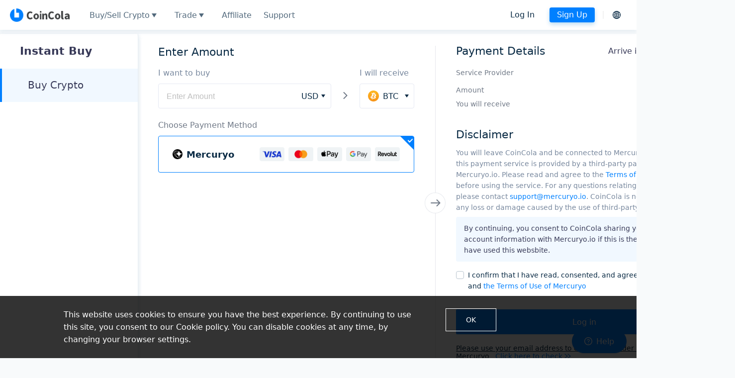

--- FILE ---
content_type: application/javascript
request_url: https://www.coincolacdn.com/static/_next/static/chunks/193.014df79ff772c0763e4a.js
body_size: 803
content:
(window.webpackJsonp=window.webpackJsonp||[]).push([[193],{MKrf:function(e,a,t){"use strict";t.r(a);t("fwXI");var n=t("CC+v"),i=t.n(n),o=t("MX0m"),l=t.n(o),s=t("q1tI"),d=t.n(s),x=t("V1Lg"),r=t("4JyM");a.default=function(e){var a=e.onCancel,t=e.onOk,n=e.visible,o=Object(r.useTranslation)("translations").t,s=Object(x.a)();return d.a.createElement("div",{className:"jsx-3726793797 bind-email-modal"},d.a.createElement(i.a,{title:null,visible:n,footer:null,getContainer:!1,width:s?286:661,onCancel:a,centered:!0},d.a.createElement("div",{className:"jsx-3726793797 title"},o("payment_gateway_bind_email_title")),d.a.createElement("div",{className:"jsx-3726793797 desc"},o("payment_gateway_bind_email_desc")),d.a.createElement("div",{className:"jsx-3726793797 footer"},d.a.createElement("div",{onClick:a,className:"jsx-3726793797 btn cancel"},o("payment_gateway_i_have_a_think")),d.a.createElement("div",{onClick:t,className:"jsx-3726793797 btn primary ok"},o("payment_gateway_to_bind")))),d.a.createElement(l.a,{id:"3726793797"},[".bind-email-modal.jsx-3726793797 .ant-modal-content{border-radius:4px;}",".footer.jsx-3726793797{display:-webkit-box;display:-webkit-flex;display:-ms-flexbox;display:flex;-webkit-box-pack:end;-webkit-justify-content:flex-end;-ms-flex-pack:end;justify-content:flex-end;}",".btn.jsx-3726793797{cursor:pointer;font-size:20px;font-weight:500;color:rgb(9,42,68,0.2);text-align:center;}",".btn.primary.jsx-3726793797{border-radius:4px;background-image:linear-gradient( to left, rgb(68,189,255), rgb(0,128,255) );color:#fff;}",".btn.jsx-3726793797:hover{opacity:0.95;color:#0080ff;}",".btn.primary.jsx-3726793797:hover{color:#fff;}",".btn.jsx-3726793797:active{opacity:0.9;}",".bind-email-modal.jsx-3726793797 .ant-modal-body{padding:16px 0 0;}",".title.jsx-3726793797{font-size:20px;color:#393b59;font-weight:600;padding:0 16px;}",".desc.jsx-3726793797{font-size:14px;color:#393b59;margin:8px 0 24px;padding:0 16px;}",".cancel.jsx-3726793797{display:none;}",".ok.jsx-3726793797{width:100%;height:45px;line-height:45px;border-radius:0 0 4px 4px;}","@media (min-width:992px){.bind-email-modal.jsx-3726793797 .ant-modal-body{padding:24px 40px 30px 24px;}.title.jsx-3726793797{font-size:24px;color:#092a44;font-weight:500;padding:0;}.desc.jsx-3726793797{color:#707987;margin:22px 0 50px;padding:0;}.btn.jsx-3726793797{height:50px;line-height:50px;min-width:170px;}.cancel.jsx-3726793797{display:block;}.ok.jsx-3726793797{width:auto;}.bind-email-modal.jsx-3726793797 .ant-modal-close-x{font-size:24px;}}"]))}}}]);

--- FILE ---
content_type: application/javascript
request_url: https://www.coincolacdn.com/static/_next/static/chunks/styles.2a7c378a8f8560385d46.js
body_size: 4334
content:
(window.webpackJsonp=window.webpackJsonp||[]).push([[3],{"/2fp":function(e,t,n){e.exports={wrapper:"_3QJ55"}},"/4MN":function(e,t,n){e.exports={systemAlertMessage:"_2sttI",panel:"_3x48g",card:"kZK6c",title:"_2MPLV",content:"_3rM9j",icon:"_2fM8f",mild:"_21ngh",moderate:"S4zAg",severe:"y7j46"}},"/WaZ":function(e,t,n){e.exports={wrapper:"_1JXUd",token:"_3iBUE",chainName:"_3__hQ",button:"_2yM7K",active:"_11TGj",popover:"_1utqv"}},"0363":function(e,t,n){e.exports={user:"_1Xkm0",userName:"_Y5v8",horLine:"_1cRxx",row:"_3372v",name:"_213ED",value:"HT9DP",edit:"_2RPtT",avatarContainer:"_2kcA0",editBtn:"_1Y8o9",avatar:"_35IMA",avatarInput:"_1OJto",uploadImg:"_2cYxc",renameModal:"_2nl1S",title:"_2HDlE",content:"_3gg2z",cancelBtn:"_1y5s0",okBtn:"_1sGAq",arrow:"_3GmQV",container:"jZ-Ep"}},"0FCW":function(e,t,n){e.exports={container:"_1mxNW",title:"_28JN7",horLine:"hjQhq",contentContainer:"_1zwDg",okBtn:"_33t8V",tips:"_25v5h",alertContainer:"_19cEv",typeSelect:"_3vSU2",isActive:"eAJY_",activeLine:"_1vQZl",selectName:"Hpzm9"}},"1jeE":function(e,t,n){e.exports={initializing:"_2b38f",initializeFailed:"_2Ci9j",closeBtn:"_2ZEP3"}},"6bT+":function(e,t,n){e.exports={container:"_3uuO-",textRed:"_9U4tl",textGreen:"_1l0C1",listItemContainer:"_2DH0A",paymentMethod:"_2670I",tag:"_3PK5B",typeCol:"_3O6DD",priceCol:"yUtJj",rateCol:"_2W5kI",coinCode:"_2C-TX",actionColContent:"_1nxJ9",paymentProvidersCol:"joaHh",statusCol:"_3z7hb",actionCol:"_3pL0T",editBtn:"_1T4C7",republishbBtn:"_1FpIf",unpublishBtn:"gwKiZ",mbAdId:"_3EVEz",mbAdStatus:"_1umQO",mbAdRate:"_1ltMS",mbPaymentLabel:"_3lg2i",mbPriceLabel:"_2FZ_6",idCol:"_1af1P",feeCol:"_3M1L1",typeColContent:"F6btx",typeText:"_1jqMk",priceColContent:"zF0cm",priceRow:"_2J4EM",priceValue:"_3_5MT",rateValue:"jvJ53",mbLimit:"mBG_l",limitValue:"_1-W8m",mbCard:"xQ-a1",mbCardHeader:"_2KOqK",mbCardHeaderLeft:"_25g2j",mbTypeBuy:"_2G0lT",mbTypeSell:"k2a3P",mbCoinCode:"_2_WNw",mbDivider:"Wj8Hm",mbCardHeaderRight:"_30sVP",mbStatusGroup:"_1hGXE",mbStatusOnline:"_3KxoA",mbStatusOffline:"PjtIg",mbSwitch:"_38clw",mbPriceSection:"_2pDIB",mbPriceRow:"IasA7",mbPriceRate:"OiQoX",mbPriceMain:"_1lfBV",mbPriceValue:"M47NP",mbPriceUnit:"v555C",mbPriceChange:"_3tC2-",mbPriceChangeNegative:"fMRjj",mbAvailableAmount:"_1-rwf",mbLimits:"_2Hk5a",mbCardActions:"_3Gkq-",mbEditBtn:"_135Y7",loadingMore:"_1DvLS",noMore:"_2rrHS",delBtn:"_20DIA"}},"97G7":function(e,t,n){e.exports={container:"_2BDn8",body:"_25yav",footer:"_31wuv",sentence:"_2_lA6",tmplTips:"_1NmIf"}},BGNn:function(e,t,n){e.exports={couponBg:"_2D1o2",couponText:"_2b8ky",couponTitle:"_39kbL",desc:"_1oWq-",award:"_1cehk",deadline:"_2MLo7",btn:"ISJAR",btnDisable:"TfEiR",esTitle:"gX9Vs",esDesc:"_2p3aV",esAward:"_2smSN",esCouponBg:"_22os3",icon:"_3ljVJ",applied:"_2ps_I",cnText:"_3apw_"}},"BO/Q":function(e,t,n){e.exports={container:"_2uEvy",em:"_1MfX3"}},BZun:function(e,t,n){},DXJB:function(e,t,n){e.exports={systemMessage:"_1-LM7",content:"Vn8MJ"}},ELuU:function(e,t,n){e.exports={sentMessage:"H9Qo4",sending:"i12Mb",failed:"PRKKy",avatar:"_2bmUf",message:"_1IUVw",hasImage:"_3mu32",panel:"_1Dblk",card:"nfTcz",image:"_2jtig"}},FTfo:function(e,t,n){},JrXr:function(e,t,n){e.exports={wrapper:"_2sWmj",titlePic:"_3e5Mo",name:"rScMr",feeTips:"X2zHm",fee:"_1EC_z",okBtn:"_2X3Kv",BCH:"_1nktS",BTC:"_1zp4V",ETH:"_3paN4",GUSD:"_2ITof",LTC:"_2Nh1w",USDT:"_3il-6"}},KLh2:function(e,t,n){},Kgrm:function(e,t,n){e.exports={receivedMessage:"Y-7kY",avatar:"ErLv_",messageWrapper:"_1K4zZ",username:"_16FJ4",message:"_3ceE9",hasImage:"_2ccKm",panel:"_3kAh7",card:"_1HpTa",image:"Nnssq",mark:"IywLv"}},KxXk:function(e,t,n){e.exports={tabsNav:"neDts",tab:"_3fqkj",active:"_9np3g _3fqkj"}},LLh1:function(e,t,n){e.exports={container:"_2sGln",orderContainer:"jIANm",orderTips:"BddzR",stepsStatusContainer:"CoEm1",stepsStatusInnerContainer:"FJ5qW",payTime:"_1pRV1",timeTips:"_2TSrv",line:"_2Vx24",orderInfo:"_2bO-r",item:"sI8eY",label:"_1GDCF","zh-CN":"bw4vp","zh-HK":"_3TMMe",ko:"_2bAM0",cont:"tFTwE",total:"_1MjGb",provision:"_4K2KC",operation:"wCHY6",mark:"_2Y12e",cancel:"_1Q0br",dispute:"_3x-4k",release:"xq47A",warningTips:"_2gZ1-",title:"hbE2E",faqTitle:"_1jeOq",faqCont:"_3p4BG",text:"_2VPRl",open:"_3tWq5",close:"_1r3_9",reportLinkContainer:"_28q3S",report:"_2i7N5",h5Report:"_1jzco",complainTipContainer:"_2hkKw",complainContainer:"jqyeY",faqWrapper:"_2kGwK",paymentLable:"_1XECg",unreadMark:"_3grnE",itemMb:"_1X-ij",labelMb:"_2hWKb"}},MbtN:function(e,t,n){e.exports={container:"_2_BqM",body:"_2CoTk",footer:"_1WVyZ",iconImage:"znOqN",iconFreq:"bdA_7",inputContainer:"_31M_o",sentences:"_3ViUe",freqSentence:"_2LedQ",editFreq:"_1gKwT",textarea:"_7pdtV",realname:"_2_Ctm"}},NzMD:function(e,t,n){e.exports={contentWrapper:"_2LxKO",contentHeader:"_1mpjP",headerTag:"_1d02Y",tabSection:"_20xv7",tabName:"EVmxU",divider1:"_3FZ3P",divider2:"_24tWS",datePicker:"QXU9w",dateRange:"_1RImf",tabBtn:"_2i-9s",infoSection:"_1GgOk",tableWrapper:"_3UeZ2",red:"_2nGVZ",green:"_2nvQz",black:"_3d7tL",tabContent:"_2TyZq",dateRangePicker:"_1tliI"}},OESU:function(e,t,n){e.exports={container:"AnNYV",header:"_3XRTB",usernameContainer:"_1xtQv",username:"_21RdK",status:"f-6uK",tabsContainer:"gly7u",tabContent:"_3G8xk",chatContainer:"_3v9tv",body:"_2FS-6",footer:"hZN_b",iconImage:"RYtMI",iconFreq:"_1nCe9",inputContainer:"_1NMli",iconSend:"_3BGC2",sentences:"_2TBU_",freqSentence:"_1WUn2",editFreq:"_27kZA",textarea:"k70sS",infoContainer:"_2nlNi",row:"_2c9d1",field:"_34XbE",info:"_1pSf5",em:"Dfv2Z",sep:"_2bMrX",online:"N0P9B",offline:"tqsIO",realname:"_3mrAF"}},Oxty:function(e,t,n){e.exports={wrapper:"_2Squ2",label:"yQRqh",unit:"_3zPGt"}},PIsx:function(e,t,n){e.exports={wrapper:"_3td_z",innerContainer:"xzRfK",completeTypeMenu:"_1zEL0",name:"xvzpS",loadMore:"_3LNmk",loadingMore:"_5GFWg",noMore:"_2uDKd",menuItem:"_34qX-",selected:"_2wpqN",redDot:"fNdSY",whiteDot:"_1Fria",iconChat:"_1V4we",clearUnread:"_5_x_E",cleared:"_1UyKc",tabBarContainer:"_3y8yH",inkBar:"_1a_lj",tabs:"_3WWCl",completedTab:"_2wdyf",mbOrderItem:"_33pTQ",mbOrderType:"_131fN",mbOrderStatus:"_2_JnF",mbAmount:"_3kcaa",mbUserInfo:"_1e0yu",mbUserName:"GQDLv",mbOrderId:"tJ4Ov",mbPaymentMethod:"_1OMHQ",limitedCardContainer:"_1LmVc"}},T1TA:function(e,t,n){e.exports={timeLabel:"SwGN_"}},TOJb:function(e,t,n){e.exports={reportModal:"_3Efqa",title:"WKlLw",cont:"_11bxc",list:"V77iK",active:"fekMe",cancel:"_2Pkyv",ok:"_38jZM",feedback:"_3V-W6",footer:"_3IBde"}},TvYw:function(e,t,n){},c473:function(e,t,n){e.exports={wrapper:"_1NgXA",panel:"_25BEU",tabTitle:"_2S_Eq",spin:"_2ufp0",floater:"_3luWQ","animate-opacity":"_2zyqm","floater--bottom":"_1R7eX","floater--left":"mRoF7","floater--right":"_1tjPe","floater--top":"VUcOm"}},cxZp:function(e,t,n){e.exports={container:"_3ByCI",header:"oAmDO",username:"_1SGKQ",field:"_3cgn5",info:"_3NPrO",em:"_1ftXu",body:"_1rC93",footer:"_2yI9t",sentence:"_3ZI5k",tmplTips:"_37z6t"}},kadQ:function(e,t,n){e.exports={receivedMessage:"IzgoG",avatar:"_34cwu",message:"-UMwT",hasImage:"Whi18",panel:"UPmop",card:"_1V2f1",image:"Kpudd"}},knec:function(e,t,n){e.exports={wrapper:"_15pG9",walletContainer:"_3z3ZS",walletTabs:"_3BpNO",mb20:"_1XC2n",bgWhite:"_3QI4G",totalPrice:"_2ICRc",assetPanel:"_3yU6a",assetTotal:"_2jg6r",total:"_2oX_A",cardText2:"EpALU",listCont:"_3y4_M",listTitle:"_3aBId",listInfo:"_3qKLV",row:"_6Ls0S",link:"_2Ps1C",link2:"_33j-N",infoItem:"_25AJj",walletCardCont:"_2QakK",cardTitleContainer:"_2dlgq",cardTitle:"iAMgt",link2AddressManage:"_2J1YK",depositWarningContainer:"_1AHBK",cardText1:"_2IRuH",address:"MXAEb",iconQrcode:"_3GI7z",walletTable:"hbnVb",transferInput:"_3Aghg",transferBtn:"_1Ums_",inputMore:"_1QA-c",quantitySuffix:"Yflsf",withdrawCrypto:"_3oyyc",withDrawAddressMenu:"_25xgD",addressItemAddress:"_2xoMP",addressItemRemark:"_1glHZ",unactived:"_2mv7b",depositWarning:"_38nhc",depositTips:"_3KJ2v",depositTipsTitle:"_3Q6lQ",depositTipsContent:"_3lWSC",depositTipsBtn:"_3E6Dr",allTransfer:"_3hD3Y",notice:"_1CAfH",withdrawAddressDropdownMenu:"_2X8rQ",transferTips:"_3C4ek",currencyContainer:"_3fAZJ","wallet-list":"_1wpsV",action:"_2bkwy",copyBtn:"_3NdJJ",mobileAddress:"_220zJ",addressContent:"_1yoBb",addressLabel:"_3vPu1",addressText:"_1DNyc",depositInfo:"nRIw2",qrcode:"_30fQo",qrcodeLabel:"_2C8sI",qrcodeContainer:"am10x"}},lg2Q:function(e,t,n){e.exports={head:"_1TjgJ",row:"LOuwU"}},ofRX:function(e,t,n){e.exports={textRed:"_2VGPH",textGreen:"_8RKQ8",orderTable:"_2EsAu",username:"g93qp",orderType:"_3IS9B",amountCol:"FW6mj",stageCol:"_3mjtU",actions:"_1sD7_",redDot:"_2CwvL",whiteDot:"_1a8lf",viewAdBtn:"_206d0",markBtn:"_3_CgT",commentBtn:"_3ldW7",releaseBtn:"_14mpI",reactiveBtn:"_1pyWo",cancelBtn:"_1n7K-",startChat:"_13cHM",deleteRecord:"_19K8o",hasNewMessage:"_2d-3a",bling:"_3psqZ",limitedCardContainer:"Iqrl5",paymentIcon:"_2wyOk",amazon_gift_card:"_2sNsK",ebay_gift_card:"_1cmii",google_play_gift_card:"_1Dl00",itunes_gift_card:"ZmRPx",other:"_1G4RN",sephora_gift_card:"_36HLK",steam_wallet_gift_card:"_3MtC2",walmart_gift_card:"_31Fzi",partenerCol:"_1YMON",wrapper:"lDN3b",container:"_10xCY",orderTableContainer:"_1V91L",clearUnread:"_2OFVt",completeTypeMenu:"cggTg",mbOrderItem:"_3STdy",mbOrderRow:"_1Jouk",mbOrderType:"_32uJk",mbOrderStatus:"_2AKW8",mbOrderCreatedOn:"_2BgGl",mbAmount:"dqcSb",mbUserInfo:"_1AD5A",mbUserName:"uI8ZV",mbOrderId:"LADJ2",mbPaymentMethod:"_2BT51",mbCard:"_2JyOm",mbCardHeader:"_3BMry",mbTypeLine:"TeDNg",mbTypeBuy:"Uayl0",mbTypeSell:"_3tjnU",mbCoin:"_1pQGj",mbTime:"nSzgO",mbStatus:"_1LvRD",mbChevron:"_2VCdp",mbRow:"_26uCF",mbTradeId:"_20uDq",mbFiatAmount:"_2W2mz",mbUserBadge:"_1oNbX",mbMsgIcon:"_2moYb",mbUnread:"_2uSxf",mbCryptoAmount:"_3JB03",mbSettleRow:"ZlSUV"}},uphd:function(e,t,n){e.exports={rate:"_3LZHs",title:"_2k2Zz",radioGroupContainer:"_1EWEp"}},"yID+":function(e,t,n){e.exports={container:"_3-hAJ",tableContainer:"_9c0yL",coinsMenuContainer:"_3I4qm",coinsMenuItem:"_2Rwic",active:"MT4Io",tabInkBar:"_3IqIz",mbCoinsMenuContainer:"aahxM",viewGuide:"_3NU8T",batchContainer:"_2Vpvq",batch:"j2CWe"}}}]);

--- FILE ---
content_type: application/javascript
request_url: https://www.coincolacdn.com/static/_next/static/chunks/195.13025fefaafede1d533e.js
body_size: 1228
content:
(window.webpackJsonp=window.webpackJsonp||[]).push([[195],{gkWH:function(e,t,a){"use strict";a.r(t);a("fwXI");var n=a("CC+v"),i=a.n(n),s=a("MX0m"),r=a.n(s),l=a("q1tI"),c=a.n(l),o=(a("MaXC"),a("4IMT")),m=a.n(o),d=a("kOwS"),p=a("qNsG"),g=a("V1Lg"),x=a("4JyM"),b=["text"],y=function(e){var t=e.title,a=e.desc,n=e.btnProps,i=n.text,s=Object(p.a)(n,b),l=e.imgProps;return c.a.createElement("div",{className:"jsx-787962288 "+r.a.dynamic([["1671732797",[s.ghost?"rgb(241, 248, 255)":"rgb(244, 246, 248)"]]])+" item"},c.a.createElement("img",Object(d.a)({},l,{className:"jsx-787962288 "+r.a.dynamic([["1671732797",[s.ghost?"rgb(241, 248, 255)":"rgb(244, 246, 248)"]]])+" "+(null!=l.className&&l.className||"")})),c.a.createElement("div",{className:"jsx-787962288 "+r.a.dynamic([["1671732797",[s.ghost?"rgb(241, 248, 255)":"rgb(244, 246, 248)"]]])+" right"},c.a.createElement("div",{className:"jsx-787962288 "+r.a.dynamic([["1671732797",[s.ghost?"rgb(241, 248, 255)":"rgb(244, 246, 248)"]]])+" subtitle"},t),c.a.createElement("p",{className:"jsx-787962288 "+r.a.dynamic([["1671732797",[s.ghost?"rgb(241, 248, 255)":"rgb(244, 246, 248)"]]])+" desc"},a),c.a.createElement(m.a,Object(d.a)({size:"large",type:"primary"},s),i)),c.a.createElement(r.a,{id:"787962288"},[".item.jsx-787962288 .ant-btn-lg{font-weight:500;height:28px;font-size:14px;padding:0;}",".item.jsx-787962288 .ant-btn-primary{box-shadow:0 4px 8px 0 rgba(5,127,210,0.27);}",".item.jsx-787962288 .ant-btn-background-ghost.ant-btn-primary{box-shadow:none;}",".item.jsx-787962288{display:-webkit-box;display:-webkit-flex;display:-ms-flexbox;display:flex;-webkit-align-items:center;-webkit-box-align:center;-ms-flex-align:center;align-items:center;margin-top:12px;padding:12px;}",".subtitle.jsx-787962288{font-size:16px;font-weight:500;color:#092a44;}",".right.jsx-787962288{padding:0 0 0 9px;}",".desc.jsx-787962288{color:#707987;font-size:12px;margin:5px 0 12px;}",".item.jsx-787962288 .ant-btn-lg{min-width:90px;}","@media (min-width:992px){.item.jsx-787962288{padding:16px 24px;margin-top:16px;}.subtitle.jsx-787962288{font-size:22px;}.right.jsx-787962288{padding:0 24px;}.desc.jsx-787962288{font-size:14px;margin:8px 0 14px;}.item.jsx-787962288 .ant-btn-lg{min-width:197px;font-size:16px;height:40px;line-height:40px;}}"]),c.a.createElement(r.a,{id:"1671732797",dynamic:[s.ghost?"rgb(241, 248, 255)":"rgb(244, 246, 248)"]},[".item.__jsx-style-dynamic-selector{background-color:".concat(s.ghost?"rgb(241, 248, 255)":"rgb(244, 246, 248)",";}")]))},u=function(e){var t=e.onPaidSuccess,a=e.onPaidFailed,n=e.resourcePath,i=Object(x.useTranslation)("translations").t,s=Object(g.a)();return c.a.createElement("div",{className:"jsx-1668631343 payment-result"},c.a.createElement("div",{className:"jsx-1668631343 title"},i("payment_gateway_result_title")),c.a.createElement(y,{title:i("payment_gateway_result_paid_success"),desc:i("payment_gateway_result_desc1"),btnProps:{text:i("payment_gateway_result_check_it_now"),onClick:t,ghost:!0},imgProps:{src:"".concat(n,"/static/images/third-party/buy-sell-crypto/paid.png"),width:s?107:148,height:s?107:148}}),c.a.createElement(y,{title:i("payment_gateway_result_paid_failed"),desc:i("payment_gateway_result_desc2"),btnProps:{text:i("payment_gateway_result_try_again"),onClick:a},imgProps:{src:"".concat(n,"/static/images/third-party/buy-sell-crypto/unpaid.png"),width:s?107:148,height:s?107:148}}),c.a.createElement(r.a,{id:"1668631343"},[".title.jsx-1668631343{font-size:20px;color:#092a44;font-weight:600;}","@media (min-width:992px){.title.jsx-1668631343{font-size:24px;padding-bottom:8px;}}"]))};t.default=function(e){var t=e.resourcePath,a=e.visible,n=e.onCancel,s=e.onPaidFailed,l=e.onPaidSuccess;return Object(g.a)()?null:c.a.createElement("div",{className:"jsx-3472220802 payment-result-modal"},c.a.createElement(i.a,{title:null,footer:null,visible:a,width:624,centered:!0,getContainer:!1,maskClosable:!1,onCancel:n},c.a.createElement(u,{onPaidFailed:s,onPaidSuccess:l,resourcePath:t})),c.a.createElement(r.a,{id:"3472220802"},[".payment-result-modal.jsx-3472220802 .ant-modal-body{padding:32px;}",".payment-result-modal.jsx-3472220802 .ant-modal-content{border-radius:4px;}",".payment-result-modal.jsx-3472220802 .ant-modal-close-x{font-size:18px;}"]))}}}]);

--- FILE ---
content_type: image/svg+xml
request_url: https://www.coincolacdn.com/static/images/coins/btc.svg
body_size: 884
content:
<svg xmlns="http://www.w3.org/2000/svg" width="32" height="32"><defs><linearGradient id="a" x1="50%" x2="50%" y1="0%" y2="100%"><stop offset="0%" stop-color="#FFB81F"/><stop offset="100%" stop-color="#F79319"/></linearGradient><linearGradient id="b" x1="50%" x2="67.342%" y1="16.878%" y2="105.761%"><stop offset="0%" stop-color="#FFF"/><stop offset="100%" stop-color="#FFF2E4"/></linearGradient></defs><g fill="none"><circle cx="16" cy="16" r="16" fill="url(#a)"/><path fill="url(#b)" d="M22.784 12.062c.16 1.468-.421 2.508-1.743 3.121 1.038.226 1.814.642 2.329 1.247.514.604.714 1.468.598 2.589a4.249 4.249 0 01-.432 1.512 3.375 3.375 0 01-.858 1.077c-.346.282-.777.518-1.291.708a8.483 8.483 0 01-1.617.417 17.57 17.57 0 01-1.936.182V26h-2.05v-3.037c-.71 0-1.25-.004-1.623-.012V26h-2.05v-3.085c-.159 0-.398.02-.718.06-.32.04-.563.06-.732.06H8l.413-2.213H9.89c.443 0 .7-.206.771-.618v-4.863h.213a1.485 1.485 0 00-.213-.013v-3.472c-.115-.548-.51-.823-1.184-.823H8V9.05l2.821.012c.568 0 .998-.004 1.29-.012V6h2.05v2.989a80.614 80.614 0 011.624-.025V6h2.049v3.049c.7.056 1.322.147 1.863.272a6.416 6.416 0 011.503.545 2.94 2.94 0 011.098.943c.27.392.433.853.486 1.386v-.133zm-2.861 6.594c0-.29-.067-.549-.2-.775a1.86 1.86 0 00-.492-.556 2.616 2.616 0 00-.765-.37 6.974 6.974 0 00-.872-.223 8.612 8.612 0 00-.984-.109 15.76 15.76 0 00-1.777-.024c-.35.008-.561.012-.632.012v4.09c.071 0 .235.02.492.06.258.04.47.06.64.06.168 0 .403-.006.704-.018a10.539 10.539 0 001.537-.151 5.51 5.51 0 00.739-.17 4.65 4.65 0 00.632-.253c.217-.105.393-.226.526-.363.133-.137.241-.299.326-.484a1.48 1.48 0 00.126-.617v-.11zm-.945-5.76c0-.266-.055-.502-.166-.707a1.704 1.704 0 00-.406-.508 2.042 2.042 0 00-.639-.34 4.922 4.922 0 00-.732-.199 8.023 8.023 0 00-.818-.097 8.505 8.505 0 00-.772-.03l-.718.012c-.289.004-.464.024-.526.06v3.715c.044 0 .197.02.46.06.26.041.467.041.618 0 .15-.04.372-.048.665-.024.293.025.537.002.732-.066a2.7 2.7 0 01.685-.133c.262-.02.477-.095.646-.224.168-.13.332-.238.492-.327.16-.088.28-.244.36-.465.08-.222.12-.428.12-.618v-.108z" transform="rotate(20 16 16)"/></g></svg>

--- FILE ---
content_type: image/svg+xml
request_url: https://www.coincolacdn.com/static/images/23/footer/medium.svg
body_size: 242
content:
<svg width="20" height="20" viewBox="0 0 20 20" xmlns="http://www.w3.org/2000/svg">
    <g fill="#1E2329" fill-rule="nonzero">
        <path d="M9.98 0A9.97 9.97 0 0 0 0 9.98a9.97 9.97 0 0 0 9.98 9.981 9.97 9.97 0 0 0 9.981-9.98A9.97 9.97 0 0 0 9.981 0z" opacity=".05"/>
        <path d="M15 12.82V14h-3.584v-1.18h.748V7.598h-.033L10.378 14H9.022l-1.73-6.403h-.044v5.224h.754V14H5v-1.18h.385c.078 0 .158-.036.24-.109.082-.073.123-.144.123-.212V7.53c0-.068-.041-.143-.123-.226-.082-.082-.162-.123-.24-.124H5V6h3.75l1.233 4.632h.034L11.262 6H15v1.18h-.396c-.071 0-.147.04-.23.123-.081.083-.122.159-.122.226v4.97c0 .068.04.139.12.212.08.073.157.11.232.11H15z"/>
    </g>
</svg>


--- FILE ---
content_type: application/javascript
request_url: https://www.coincolacdn.com/static/_next/static/d449pg9KaNEuX7cnHLV3d/pages/third-party/buy-crypto.js
body_size: 16278
content:
(window.webpackJsonp=window.webpackJsonp||[]).push([[76],{"/Ba7":function(e,t,n){e.exports=n("z0S3")},"0KLy":function(e,t,n){"use strict";var a=n("KI45"),r=n("pbKT"),i=n("p0XB"),o=n("XVgq"),l=n("Z7t5"),s=n("d04V"),c=a(n("p0XB")),u=a(n("0iUn")),d=a(n("sLSF")),m=a(n("MI3g")),p=a(n("a7VT")),f=a(n("Tit0")),x=a(n("UXZV")),h=a(n("eVuF")),g=a(n("pLtp"));function y(e,t,n){return t=(0,p.default)(t),(0,m.default)(e,function(){try{var e=!Boolean.prototype.valueOf.call(r(Boolean,[],function(){}))}catch(e){}return function(){return!!e}()}()?r(t,n||[],(0,p.default)(e).constructor):t.apply(e,n))}function b(e,t){var n="undefined"!=typeof l&&e[o]||e["@@iterator"];if(!n){if(i(e)||(n=function(e,t){if(e){if("string"==typeof e)return w(e,t);var n={}.toString.call(e).slice(8,-1);return"Object"===n&&e.constructor&&(n=e.constructor.name),"Map"===n||"Set"===n?s(e):"Arguments"===n||/^(?:Ui|I)nt(?:8|16|32)(?:Clamped)?Array$/.test(n)?w(e,t):void 0}}(e))||t&&e&&"number"==typeof e.length){n&&(e=n);var a=0,r=function(){};return{s:r,n:function(){return a>=e.length?{done:!0}:{done:!1,value:e[a++]}},e:function(e){throw e},f:r}}throw new TypeError("Invalid attempt to iterate non-iterable instance.\nIn order to be iterable, non-array objects must have a [Symbol.iterator]() method.")}var c,u=!0,d=!1;return{s:function(){n=n.call(e)},n:function(){var e=n.next();return u=e.done,e},e:function(e){d=!0,c=e},f:function(){try{u||null==n.return||n.return()}finally{if(d)throw c}}}}function w(e,t){(null==t||t>e.length)&&(t=e.length);for(var n=0,a=Array(t);n<t;n++)a[n]=e[n];return a}var v=function(e){return e&&e.__esModule?e:{default:e}};(0,a(n("hfKm")).default)(t,"__esModule",{value:!0});var j=v(n("q1tI")),k=n("Q0KE"),E=[],_=[],N=!1;function S(e){var t=e(),n={loading:!0,loaded:null,error:null};return n.promise=t.then(function(e){return n.loading=!1,n.loaded=e,e}).catch(function(e){throw n.loading=!1,n.error=e,e}),n}function O(e){var t={loading:!1,loaded:{},error:null},n=[];try{(0,g.default)(e).forEach(function(a){var r=S(e[a]);r.loading?t.loading=!0:(t.loaded[a]=r.loaded,t.error=r.error),n.push(r.promise),r.promise.then(function(e){t.loaded[a]=e}).catch(function(e){t.error=e})})}catch(a){t.error=a}return t.promise=h.default.all(n).then(function(e){return t.loading=!1,e}).catch(function(e){throw t.loading=!1,e}),t}function C(e,t){return j.default.createElement((n=e)&&n.__esModule?n.default:n,t);var n}function L(e,t){var n,a=(0,x.default)({loader:null,loading:null,delay:200,timeout:null,render:C,webpack:null,modules:null},t),r=null;function i(){return r||(r=e(a.loader)),r.promise}if(!N&&"function"===typeof a.webpack){var o=a.webpack();_.push(function(e){var t,n=b(o);try{for(n.s();!(t=n.n()).done;){var a=t.value;if(-1!==e.indexOf(a))return i()}}catch(r){n.e(r)}finally{n.f()}})}return(n=function(t){function n(t){var o;return(0,u.default)(this,n),(o=y(this,n,[t])).retry=function(){o.setState({error:null,loading:!0,timedOut:!1}),r=e(a.loader),o._loadModule()},i(),o.state={error:r.error,pastDelay:!1,timedOut:!1,loading:r.loading,loaded:r.loaded},o}return(0,f.default)(n,t),(0,d.default)(n,[{key:"componentWillMount",value:function(){this._mounted=!0,this._loadModule()}},{key:"_loadModule",value:function(){var e=this;if(this.context&&(0,c.default)(a.modules)&&a.modules.forEach(function(t){e.context(t)}),r.loading){"number"===typeof a.delay&&(0===a.delay?this.setState({pastDelay:!0}):this._delay=setTimeout(function(){e.setState({pastDelay:!0})},a.delay)),"number"===typeof a.timeout&&(this._timeout=setTimeout(function(){e.setState({timedOut:!0})},a.timeout));var t=function(){e._mounted&&(e.setState({error:r.error,loaded:r.loaded,loading:r.loading}),e._clearTimeouts())};r.promise.then(function(){t()}).catch(function(e){t()})}}},{key:"componentWillUnmount",value:function(){this._mounted=!1,this._clearTimeouts()}},{key:"_clearTimeouts",value:function(){clearTimeout(this._delay),clearTimeout(this._timeout)}},{key:"render",value:function(){return this.state.loading||this.state.error?j.default.createElement(a.loading,{isLoading:this.state.loading,pastDelay:this.state.pastDelay,timedOut:this.state.timedOut,error:this.state.error,retry:this.retry}):this.state.loaded?a.render(this.state.loaded,this.props):null}}],[{key:"preload",value:function(){return i()}}])}(j.default.Component)).contextType=k.LoadableContext,n}function z(e){return L(S,e)}function I(e,t){for(var n=[];e.length;){var a=e.pop();n.push(a(t))}return h.default.all(n).then(function(){if(e.length)return I(e,t)})}z.Map=function(e){if("function"!==typeof e.render)throw new Error("LoadableMap requires a `render(loaded, props)` function");return L(O,e)},z.preloadAll=function(){return new h.default(function(e,t){I(E).then(e,t)})},z.preloadReady=function(e){return new h.default(function(t){var n=function(){return N=!0,t()};I(_,e).then(n,n)})},t.default=z},"380t":function(e,t,n){"use strict";var a=n("q1tI"),r=n.n(a),i=n("DlDy"),o=function(e){var t=e.type,n=e.height,a=e.width;return r.a.createElement(i.a,{src:"/static/images/coins/".concat(t.toLowerCase(),".svg"),alt:t,height:n,width:a,block:!0})};o.defaultProps={height:32,width:32},t.a=o},"4JlD":function(e,t,n){"use strict";var a=function(e){switch(typeof e){case"string":return e;case"boolean":return e?"true":"false";case"number":return isFinite(e)?e:"";default:return""}};e.exports=function(e,t,n,l){return t=t||"&",n=n||"=",null===e&&(e=void 0),"object"===typeof e?i(o(e),function(o){var l=encodeURIComponent(a(o))+n;return r(e[o])?i(e[o],function(e){return l+encodeURIComponent(a(e))}).join(t):l+encodeURIComponent(a(e[o]))}).join(t):l?encodeURIComponent(a(l))+n+encodeURIComponent(a(e)):""};var r=Array.isArray||function(e){return"[object Array]"===Object.prototype.toString.call(e)};function i(e,t){if(e.map)return e.map(t);for(var n=[],a=0;a<e.length;a++)n.push(t(e[a],a));return n}var o=Object.keys||function(e){var t=[];for(var n in e)Object.prototype.hasOwnProperty.call(e,n)&&t.push(n);return t}},DlDy:function(e,t,n){"use strict";var a=n("kOwS"),r=n("zrwo"),i=n("qNsG"),o=n("q1tI"),l=n.n(o),s=n("okNM"),c=["block","width","height","sizes","uiStore","src","srcSet","sources","style"],u=["src","srcSet"],d=function(e){var t=e.block,n=void 0!==t&&t,o=e.width,d=e.height,m=e.sizes,p=e.uiStore,f=e.src,x=e.srcSet,h=e.sources,g=e.style,y=Object(i.a)(e,c);return l.a.createElement(s.a,null,function(){var e=p.resourcePath,t=Object(r.a)({},g);return n&&(t.display="block"),l.a.createElement("picture",null,h.map(function(t){var n=t.src,a=t.srcSet,r=Object(i.a)(t,u);return l.a.createElement("source",{src:"".concat(e).concat(n),srcSet:a.map(function(t){return"".concat(e).concat(t)}).join(","),key:r})}),l.a.createElement("img",Object(a.a)({width:o,height:d,sizes:m,src:"".concat(e).concat(f),srcSet:x.map(function(t){return"".concat(e).concat(t)}).join(","),style:t},y)))})};d.defaultProps={srcSet:[],sources:[]},t.a=Object(s.c)("uiStore")(d)},Q0KE:function(e,t,n){"use strict";var a=function(e){if(e&&e.__esModule)return e;var t={};if(null!=e)for(var n in e)Object.hasOwnProperty.call(e,n)&&(t[n]=e[n]);return t.default=e,t};(0,n("KI45")(n("hfKm")).default)(t,"__esModule",{value:!0});var r=a(n("q1tI"));t.LoadableContext=r.createContext(null)},QlJ5:function(e,t,n){"use strict";n("CXCZ");var a=n("hqwM"),r=n.n(a),i=n("kOwS"),o=n("doui"),l=n("qNsG"),s=n("MX0m"),c=n.n(s),u=n("q1tI"),d=n.n(u),m=n("okNM"),p=n("y1c7"),f=n("380t"),x=n("YLu7"),h=["coins","onChange","value","shortName","showIcon","showItemIcon","uiStore","disabled","renderItem"],g=x.a.Option;t.a=Object(m.c)("uiStore")(function(e){var t=e.coins,n=e.onChange,a=e.value,s=e.shortName,y=e.showIcon,b=void 0===y||y,w=e.showItemIcon,v=void 0===w||w,j=e.uiStore,k=e.disabled,E=e.renderItem,_=Object(l.a)(e,h),N=Object(u.useState)(!1),S=Object(o.default)(N,2),O=S[0],C=S[1];return d.a.createElement(m.a,null,function(){var e=j.isMobile;return d.a.createElement("div",{className:"jsx-2642021160 select"},d.a.createElement(x.a,Object(i.a)({value:a,onChange:n,getPopupContainer:function(e){return e.parentElement},onClick:function(){return C(e&&!k)},open:!e&&void 0,disabled:k,dropdownStyle:{minWidth:"100px"}},_),t.map(function(e){var t=e.code,n=e.name;return d.a.createElement(g,{key:t},E?E({code:t,name:n,isSelect:!0}):d.a.createElement("div",{className:"jsx-2642021160 option"},b&&"all"!==t.toLowerCase()&&d.a.createElement("div",{className:"jsx-2642021160 coin"},d.a.createElement(f.a,{height:"100%",width:"100%",type:t})),d.a.createElement("span",{style:{paddingLeft:8},className:"jsx-2642021160"},"all"===t.toLowerCase()?n:s?t:"".concat(n,"(").concat(t,")"))))})),d.a.createElement(p.default,{visible:O,height:412,onClose:function(){return C(!1)}},d.a.createElement("div",{className:"jsx-2642021160 content"},d.a.createElement(r.a,{dataSource:t,rowKey:"code",renderItem:function(e){var t=e.code,a=e.name,i="all"===t.toLowerCase(),o=E?E({code:t,name:a,size:24,isSelect:!1}):d.a.createElement(d.a.Fragment,null,v&&!i&&d.a.createElement(f.a,{height:24,width:24,type:t}),d.a.createElement("span",{className:"jsx-2642021160"},i?a:t));return d.a.createElement(r.a.Item,null,d.a.createElement("div",{onClick:function(){n(t),C(!1)},className:"jsx-2642021160 item"},o))},split:!1}))),d.a.createElement(c.a,{id:"2642021160"},[".content.jsx-2642021160 .ant-list-item{padding:12px 16px;line-height:normal;}",".item.jsx-2642021160{display:-webkit-box;display:-webkit-flex;display:-ms-flexbox;display:flex;-webkit-align-items:center;-webkit-box-align:center;-ms-flex-align:center;align-items:center;-webkit-flex:1;-ms-flex:1;flex:1;}",".item.jsx-2642021160 picture img{margin-right:12px;}",".item.jsx-2642021160 span{font-size:16px;font-weight:500;color:#001933;-webkit-letter-spacing:-0.39px;-moz-letter-spacing:-0.39px;-ms-letter-spacing:-0.39px;letter-spacing:-0.39px;}",".option.jsx-2642021160{display:-webkit-box;display:-webkit-flex;display:-ms-flexbox;display:flex;-webkit-align-items:center;-webkit-box-align:center;-ms-flex-align:center;align-items:center;font-size:14px;color:#092a44;height:100%;line-height:normal;}",".coin.jsx-2642021160{height:24px;width:24px;}",".select.jsx-2642021160 .ant-select-selection-item{display:-webkit-box;display:-webkit-flex;display:-ms-flexbox;display:flex;-webkit-align-items:center;-webkit-box-align:center;-ms-flex-align:center;align-items:center;}",".select.jsx-2642021160 .ant-select-selection-item .option{display:-webkit-box;display:-webkit-flex;display:-ms-flexbox;display:flex;-webkit-align-items:center;-webkit-box-align:center;-ms-flex-align:center;align-items:center;}",".select.jsx-2642021160 .ant-select-selection-item .coin{-webkit-flex-shrink:0;-ms-flex-negative:0;flex-shrink:0;height:20px;width:20px;display:-webkit-box;display:-webkit-flex;display:-ms-flexbox;display:flex;-webkit-align-items:center;-webkit-box-align:center;-ms-flex-align:center;align-items:center;-webkit-box-pack:center;-webkit-justify-content:center;-ms-flex-pack:center;justify-content:center;}",".select.jsx-2642021160 .ant-select-selection-item img{width:100% !important;height:100% !important;object-fit:contain;-webkit-flex-shrink:0;-ms-flex-negative:0;flex-shrink:0;}",".select.jsx-2642021160 .ant-select-item .currency-option{display:-webkit-box;display:-webkit-flex;display:-ms-flexbox;display:flex;-webkit-align-items:center;-webkit-box-align:center;-ms-flex-align:center;align-items:center;-webkit-box-pack:justify;-webkit-justify-content:space-between;-ms-flex-pack:justify;justify-content:space-between;line-height:normal;min-height:34px;}",".select.jsx-2642021160 .ant-select-item .currency-option .option-left{display:-webkit-box;display:-webkit-flex;display:-ms-flexbox;display:flex;-webkit-align-items:center;-webkit-box-align:center;-ms-flex-align:center;align-items:center;-webkit-flex:1;-ms-flex:1;flex:1;}",".select.jsx-2642021160 .ant-select-item .currency-option .coin{margin-right:12px;}",".select.jsx-2642021160 .ant-select-item .currency-option .option-text{margin-left:0;}","@media (max-width:992px){.select.jsx-2642021160 .ant-select-item .currency-option{-webkit-box-pack:start;-webkit-justify-content:flex-start;-ms-flex-pack:start;justify-content:flex-start;min-height:28px;}.select.jsx-2642021160 .ant-select-item .currency-option .option-text{display:none;}.select.jsx-2642021160 .ant-select-item .currency-option .option-left{-webkit-flex:0;-ms-flex:0;flex:0;}.select.jsx-2642021160 .ant-select-item .currency-option .coin{margin-right:6px;}.select.jsx-2642021160 .ant-select-item .currency-option .option-right{font-size:14px;}}","@media (min-width:992px){.coin.jsx-2642021160{height:22px;width:22px;}.select.jsx-2642021160 .ant-select-selection-item .coin{height:22px;width:22px;}.option.jsx-2642021160{font-size:16px;}.select.jsx-2642021160 .ant-select-item{padding:12px 16px;}.select.jsx-2642021160 .ant-select-item .currency-option .coin{height:30px;width:30px;}}"]))})})},RGqP:function(e,t,n){"use strict";n.d(t,"a",function(){return x});var a=n("dfwq"),r=n("doui"),i=n("pLtp"),o=n.n(i),l=n("p0XB"),s=n.n(l),c=n("/Ba7"),u=n.n(c),d=n("q1tI"),m=n("VBo9"),p=n("yZLk");function f(e,t){return"object"===typeof e&&null!==e&&("object"===typeof t&&null!==t)?function(e,t){if(u()(e,t))return!0;if("object"!==typeof e||null===e||"object"!==typeof t||null===t)return!1;if(s()(e)&&s()(t)){if(e.length!==t.length)return!1;for(var n=0;n<e.length;n++)if(!u()(e[n],t[n]))return!1;return!0}if(s()(e)||s()(t))return!1;var a=o()(e),r=o()(t);if(a.length!==r.length)return!1;for(var i=0;i<a.length;i++){var l=a[i];if(!Object.prototype.hasOwnProperty.call(t,l))return!1;if(!u()(e[l],t[l]))return!1}return!0}(e,t):u()(e,t)}function x(e){var t=arguments.length>1&&void 0!==arguments[1]?arguments[1]:[],n=arguments.length>2?arguments[2]:void 0,i=Object(d.useContext)(p.a);if(!i)throw new Error("Store not available. Ensure <StoreProvider> wraps your app in _app.js");if("function"!==typeof e)throw new Error("useStore(selector): selector must be a function");var o=Object(d.useRef)(e),l=Object(d.useRef)(n);Object(d.useEffect)(function(){o.current=e},[e]),Object(d.useEffect)(function(){l.current=n},[n]);var s=function(e){var t=e(i);return Object(m.isObservableArray)(t)?t.slice():t},c=Object(d.useState)(function(){return s(e)}),u=Object(r.default)(c,2),x=u[0],h=u[1];return Object(d.useDebugValue)(x),Object(d.useEffect)(function(){var e=!0,t=Object(m.reaction)(function(){return s(o.current)},function(t){e&&h(t)},{fireImmediately:!1,equals:function(e,t){var n=l.current;return"function"===typeof n?n(e,t):f(e,t)}});return function(){e=!1,t()}},[].concat(Object(a.default)(t),[i])),x}},UgXd:function(e,t,n){"use strict";var a=n("KI45"),r=a(n("pLtp")),i=a(n("UXZV")),o=a(n("eVuF")),l=function(e){return e&&e.__esModule?e:{default:e}};(0,a(n("hfKm")).default)(t,"__esModule",{value:!0});var s=l(n("q1tI")),c=l(n("0KLy")),u=!1;function d(e,t){if(delete t.webpack,delete t.modules,!u)return e(t);var n=t.loading;return function(){return s.default.createElement(n,{error:null,isLoading:!0,pastDelay:!1,timedOut:!1})}}t.noSSR=d,t.default=function(e,t){var n=c.default,a={loading:function(e){return e.error,e.isLoading,e.pastDelay,null}};if(e instanceof o.default?a.loader=function(){return e}:"function"===typeof e?a.loader=e:"object"===typeof e&&(a=(0,i.default)({},a,e)),a=(0,i.default)({},a,t),"object"===typeof e&&!(e instanceof o.default)&&(e.render&&(a.render=function(t,n){return e.render(n,t)}),e.modules)){n=c.default.Map;var l={},s=e.modules();(0,r.default)(s).forEach(function(e){var t=s[e];"function"!==typeof t.then?l[e]=t:l[e]=function(){return t.then(function(e){return e.default||e})}}),a.loader=l}if(a.loadableGenerated&&delete(a=(0,i.default)({},a,a.loadableGenerated)).loadableGenerated,"boolean"===typeof a.ssr){if(!a.ssr)return delete a.ssr,d(n,a);delete a.ssr}return n(a)}},V1Lg:function(e,t,n){"use strict";var a,r=n("q1tI"),i=function(e){var t="function"===typeof Symbol&&Symbol.iterator,n=t&&e[t],a=0;if(n)return n.call(e);if(e&&"number"===typeof e.length)return{next:function(){return e&&a>=e.length&&(e=void 0),{value:e&&e[a++],done:!e}}};throw new TypeError(t?"Object is not iterable.":"Symbol.iterator is not defined.")},o=function(e,t){var n="function"===typeof Symbol&&e[Symbol.iterator];if(!n)return e;var a,r,i=n.call(e),o=[];try{for(;(void 0===t||t-- >0)&&!(a=i.next()).done;)o.push(a.value)}catch(l){r={error:l}}finally{try{a&&!a.done&&(n=i.return)&&n.call(i)}finally{if(r)throw r.error}}return o},l=new Set,s={xs:0,sm:576,md:768,lg:992,xl:1200};function c(){var e,t,n=a;if(d(),n!==a)try{for(var r=i(l),o=r.next();!o.done;o=r.next()){(0,o.value)()}}catch(s){e={error:s}}finally{try{o&&!o.done&&(t=r.return)&&t.call(r)}finally{if(e)throw e.error}}}var u=!1;function d(){var e,t,n=window.innerWidth,r={},o=!1;try{for(var l=i(Object.keys(s)),c=l.next();!c.done;c=l.next()){var u=c.value;r[u]=n>=s[u],r[u]!==a[u]&&(o=!0)}}catch(d){e={error:d}}finally{try{c&&!c.done&&(t=l.return)&&t.call(l)}finally{if(e)throw e.error}}o&&(a=r)}t.a=function(e){var t=function(){u||(a={},d(),window.addEventListener("resize",c),u=!0);var e=o(Object(r.useState)(a),2),t=e[0],n=e[1];return Object(r.useEffect)(function(){var e=function(){n(a)};return l.add(e),function(){l.delete(e),0===l.size&&(window.removeEventListener("resize",c),u=!1)}},[]),t}();return t&&"undefined"!==typeof t.lg?!t.lg:!!e}},VBo9:function(e,t){e.exports=mobx},YLtl:function(e,t){e.exports=_},YLu7:function(e,t,n){"use strict";n("ek7I");var a=n("FAat"),r=n.n(a),i=n("kOwS"),o=n("qNsG"),l=n("MX0m"),s=n.n(l),c=n("q1tI"),u=n.n(c),d=["children","arrowColor"],m=function(e){var t=e.children,n=e.arrowColor,a=Object(o.a)(e,d);return u.a.createElement(r.a,Object(i.a)({suffixIcon:u.a.createElement(p,{color:n})},a),t)},p=function(e){var t=e.color;return u.a.createElement("span",{className:"jsx-2782892458 "+s.a.dynamic([["3916538693",[t]]])+" cc-select-suffix-icon"},u.a.createElement(s.a,{id:"3916538693",dynamic:[t]},[".cc-select-suffix-icon.__jsx-style-dynamic-selector{border-top:6px solid ".concat(t,";border-left:4px solid transparent;border-right:4px solid transparent;}")]),u.a.createElement(s.a,{id:"2782892458"},[".ant-select-open .cc-select-suffix-icon{-webkit-transform:rotate(180deg);-ms-transform:rotate(180deg);transform:rotate(180deg);}"]))};p.defaultProps={color:"#092a44"},m.Option=r.a.Option,m.OptGroup=r.a.OptGroup,t.a=m},a8H4:function(e,t){e.exports=Object.is||function(e,t){return e===t?0!==e||1/e===1/t:e!=e&&t!=t}},clwM:function(e,t,n){"use strict";n.r(t);var a,r,i=n("TRZx"),o=n.n(i),l=n("Bhuq"),s=n.n(l),c=n("SqZg"),u=n.n(c),d=n("Z7t5"),m=n.n(d),p=n("hfKm"),f=n.n(p),x=n("pbKT"),h=n.n(x),g=(n("MaXC"),n("4IMT")),y=n.n(g),b=n("eVuF"),w=n.n(b),v=(n("nT0F"),n("MM9K")),j=n.n(v),k=(n("nTym"),n("qu0K")),E=n.n(k),_=n("zrwo"),N=(n("tL+A"),n("QpBz")),S=n.n(N),O=n("O40h"),C=n("0iUn"),L=n("sLSF"),z=n("MI3g"),I=n("a7VT"),M=n("Tit0"),T=n("MX0m"),q=n.n(T),R=n("q1tI"),P=n.n(R),D=n("okNM"),B=n("YLtl"),U=n.n(B),A=n("kB5k"),F=n.n(A),V=n("m/Pd"),G=n.n(V),K=n("UgXd"),X=n.n(K),Y=n("nOHt"),Z=n("s4NR"),H=n.n(Z),W=n("HohS"),J=n.n(W),Q=(n("pJsf"),n("g4D/")),$=n.n(Q),ee=n("4JyM"),te=function(e){var t=e.children,n=e.extral;return P.a.createElement("div",{className:"jsx-2408567025 h2"},t,n,P.a.createElement(q.a,{id:"2408567025"},[".h2.jsx-2408567025{font-size:16px;font-weight:500;color:#092a44;display:-webkit-box;display:-webkit-flex;display:-ms-flexbox;display:flex;-webkit-align-items:center;-webkit-box-align:center;-ms-flex-align:center;align-items:center;}","@media (min-width:1024px){.h2.jsx-2408567025{font-size:22px;}}"]))},ne=function(e){var t=e.onChange,n=e.value,a=Object(ee.useTranslation)("translations").t;return P.a.createElement("div",{className:"jsx-350691296 terms"},P.a.createElement(te,null,a("payment_gateway_disclaimer")),P.a.createElement("div",{dangerouslySetInnerHTML:{__html:a("payment_gateway_disclaimer_content")},className:"jsx-350691296 terms-content"}),P.a.createElement("div",{className:"jsx-350691296 tips"},a("payment_gateway_disclaimer_tips")),P.a.createElement($.a,{checked:!!n,onChange:function(e){t(e.target.checked)}},P.a.createElement("span",{dangerouslySetInnerHTML:{__html:a("payment_gateway_agree_with_it")},className:"jsx-350691296"})),P.a.createElement(q.a,{id:"350691296"},[".terms.jsx-350691296{padding-top:12px;}",".terms-content.jsx-350691296{margin:8px 0;font-size:12px;color:#78889e;line-height:1.5;}",".tips.jsx-350691296{color:#393b59;font-size:12px;padding:12px;border-radius:4px;background-color:#f1f8ff;line-height:1.33;margin-bottom:12px;}",".terms.jsx-350691296 .ant-checkbox-wrapper{font-size:13px;color:#092a44;}","@media (min-width:992px){.terms.jsx-350691296{padding-top:20px;}.terms-content.jsx-350691296{font-size:14px;color:#78889e;line-height:1.64;}.tips.jsx-350691296{font-size:14px;padding:12px 16px;line-height:1.64;margin-bottom:16px;}.terms.jsx-350691296 .ant-checkbox-wrapper{font-size:14px;}}"]))},ae=n("V1Lg"),re=function(e){var t=e.data,n=e.loading,a=e.resourcePath,r=Object(ee.useTranslation)("translations").t,i=Object(ae.a)();return P.a.createElement("div",{className:"jsx-3603219488 trade-detail"},P.a.createElement(te,{extral:P.a.createElement("div",{className:"jsx-3603219488 arrive-in"},r("payment_gateway_arrive_in"))},r("payment_gateway_trade_detail")),P.a.createElement(j.a,{size:"small",spinning:n,style:{zIndex:1}},P.a.createElement("table",{className:"jsx-3603219488 table"},P.a.createElement("tbody",{className:"jsx-3603219488"},P.a.createElement("tr",{className:"jsx-3603219488"},P.a.createElement("td",{className:"jsx-3603219488 label padding-top8"},r("payment_gateway_service_provider")),P.a.createElement("td",{className:"jsx-3603219488 value padding-top8"},P.a.createElement("div",{className:"jsx-3603219488 provider"},P.a.createElement("img",{src:"".concat(a,"/static/images/third-party/buy-sell-crypto/mercuryo.png"),height:i?16:20,width:i?16:20,className:"jsx-3603219488"}),P.a.createElement("span",{className:"jsx-3603219488"},"Mercuryo")))),P.a.createElement("tr",{className:"jsx-3603219488"},P.a.createElement("td",{className:"jsx-3603219488 label padding-top8"},r("payment_gateway_amount")),P.a.createElement("td",{className:"jsx-3603219488 value padding-top8"},U.a.get(t,"amount","-"),U.a.get(t,"fiat_currency","-"))),P.a.createElement("tr",{className:"jsx-3603219488"},P.a.createElement("td",{className:"jsx-3603219488 label padding-top8"},r("payment_gateway_you_will_recieve")),P.a.createElement("td",{className:"jsx-3603219488 value padding-top8 get"},U.a.get(t,"quantity","-"),U.a.get(t,"crypto_currency","-")))))),P.a.createElement(q.a,{id:"3603219488"},[".trade-detail.jsx-3603219488{padding:12px 0;line-height:1;}",".padding-top8.jsx-3603219488{padding-top:8px;}",".table.jsx-3603219488{margin-top:4px;}",".label.jsx-3603219488{color:#707987;font-size:13px;}",".value.jsx-3603219488{font-size:13px;color:rgb(57,59,89,0.7);text-align:right;}",".get.jsx-3603219488{font-size:16px;font-weight:600;color:#092a44;}",".more.jsx-3603219488{-webkit-text-decoration:underline;text-decoration:underline;}",".value.jsx-3603219488 span.jsx-3603219488{padding:0 8px 0 4px;}",".provider.jsx-3603219488{display:-webkit-inline-box;display:-webkit-inline-flex;display:-ms-inline-flexbox;display:inline-flex;-webkit-align-items:center;-webkit-box-align:center;-ms-flex-align:center;align-items:center;}",".arrive-in.jsx-3603219488{-webkit-flex:1;-ms-flex:1;flex:1;paddingleft:10px;text-align:right;font-size:12px;color:#707987;}","@media (min-width:992px){.trade-detail.jsx-3603219488{padding-top:0;}.padding-top8.jsx-3603219488{padding-top:12px;}.table.jsx-3603219488{margin-top:13px;}.label.jsx-3603219488{font-size:14px;}.value.jsx-3603219488{font-size:16px;color:#393b59;}.get.jsx-3603219488{font-size:20px;}.value.jsx-3603219488 span.jsx-3603219488{padding:0 8px 0 12px;}.arrive-in.jsx-3603219488{font-size:16px;color:#393b59;}}"]))},ie=function(e){var t=e.data,n=e.selected,a=e.onClick,r=e.resourcePath,i=t.name,o=t.channel_icon,l=t.payment_icons;return P.a.createElement("li",{onClick:a,className:"jsx-228667162 "+q.a.dynamic([["1317926341",[n?"block":"none"]]])+" "+"channel-item ".concat(n&&"selected")},P.a.createElement("div",{className:"jsx-228667162 "+q.a.dynamic([["1317926341",[n?"block":"none"]]])+" left"},P.a.createElement("img",{width:16,height:16,src:o,className:"jsx-228667162 "+q.a.dynamic([["1317926341",[n?"block":"none"]]])}),i),P.a.createElement("div",{className:"jsx-228667162 "+q.a.dynamic([["1317926341",[n?"block":"none"]]])+" right"},l.map(function(e){return P.a.createElement("img",{width:36,height:20,src:e,key:e,className:"jsx-228667162 "+q.a.dynamic([["1317926341",[n?"block":"none"]]])})})),P.a.createElement("img",{width:28,height:28,src:"".concat(r,"/static/images/third-party/buy-sell-crypto/checked.png"),className:"jsx-228667162 "+q.a.dynamic([["1317926341",[n?"block":"none"]]])+" checked"}),P.a.createElement(q.a,{id:"228667162"},[".channel-item.jsx-228667162{border-radius:4px;border:solid 1px rgb(229,231,236);background-color:rgb(255,255,255);display:-webkit-box;display:-webkit-flex;display:-ms-flexbox;display:flex;padding:16px;margin-top:8px;cursor:pointer;position:relative;}",".channel-item.selected.jsx-228667162{border-color:#0080ff;}",".left.jsx-228667162{display:-webkit-box;display:-webkit-flex;display:-ms-flexbox;display:flex;-webkit-align-items:center;-webkit-box-align:center;-ms-flex-align:center;align-items:center;-webkit-flex-wrap:nowrap;-ms-flex-wrap:nowrap;flex-wrap:nowrap;font-size:16px;font-weight:600;line-height:normal;}",".left.jsx-228667162 img.jsx-228667162{width:16px;height:16px;margin-right:8px;}",".right.jsx-228667162{-webkit-flex:1;-ms-flex:1;flex:1;display:-webkit-box;display:-webkit-flex;display:-ms-flexbox;display:flex;-webkit-box-pack:end;-webkit-justify-content:flex-end;-ms-flex-pack:end;justify-content:flex-end;-webkit-align-items:center;-webkit-box-align:center;-ms-flex-align:center;align-items:center;}",".right.jsx-228667162 img.jsx-228667162{width:36px;height:20px;}",".right.jsx-228667162 img.jsx-228667162+img.jsx-228667162{margin-left:6px;}",".checked.jsx-228667162{position:absolute;right:-1px;top:0;}","@media (min-width:992px){.channel-item.jsx-228667162{padding:22px 28px;}.left.jsx-228667162{font-size:18px;}.left.jsx-228667162 img.jsx-228667162{width:20px;height:20px;}.right.jsx-228667162 img.jsx-228667162{width:50px;height:28px;}.right.jsx-228667162 img.jsx-228667162+img.jsx-228667162{margin-left:8px;}}"]),P.a.createElement(q.a,{id:"1317926341",dynamic:[n?"block":"none"]},[".checked.__jsx-style-dynamic-selector{display:".concat(n?"block":"none",";}")]))},oe=function(e){var t=e.onChange,n=e.value,a=e.channels,r=e.resourcePath,i=Object(ee.useTranslation)("translations").t;return P.a.createElement("div",{className:"jsx-4148810347 channel"},P.a.createElement("div",{className:"jsx-4148810347 label"},i("payment_gateway_choose_payment_method")),P.a.createElement("ul",{className:"jsx-4148810347 list"},a.map(function(e){return P.a.createElement(ie,{key:e.channel,selected:n===e.channel,data:e,onClick:function(){return t(e.channel)},resourcePath:r})})),P.a.createElement(q.a,{id:"4148810347"},[".label.jsx-4148810347{font-size:13px;color:#78889e;line-height:normal;}","@media (min-width:992px){.label.jsx-4148810347{font-size:16px;color:#707987;padding-bottom:4px;}}"]))},le=(n("hr7U"),n("9xET")),se=n.n(le),ce=(n("fv9D"),n("ZPTe")),ue=n.n(ce),de=(n("cUip"),n("iJl9")),me=n.n(de),pe=n("QlJ5"),fe=["USD","NGN","GHS","EUR","KES","INR","BRL","ZAR","GBP","VND","MXN","UGX","KRW","JPY","TRY","TZS"].map(function(e){return{code:e,name:e}}),xe=["BTC","ETH","USDT","BCH"].map(function(e){return{code:e,name:e}}),he=function(e){var t=e.onCryptoChange,n=e.onFiatChange,a=e.onAmountChange,r=e.amountRules,i=(e.resourcePath,Object(ee.useTranslation)("translations").t);return P.a.createElement("div",{className:"jsx-32674919 exchange-form-items"},P.a.createElement(te,null,i("payment_gateway_amount_placeholder")),P.a.createElement(se.a,{gutter:0,wrap:!1},P.a.createElement(ue.a,{flex:"auto"},P.a.createElement(E.a.Item,{name:"amount",label:i("payment_gateway_i_wanna_buy"),rules:[{validator:function(e,t){var n;return t?(new F.a(r.min).isGreaterThan(t)||new F.a(r.max).isLessThan(t))&&(n=i("payment_gateway_limit",{min:r.min,max:r.max})):n=i("payment_gateway_amount_placeholder"),n?w.a.reject(new Error(n)):w.a.resolve()}}]},P.a.createElement(me.a,{placeholder:i("payment_gateway_amount_placeholder"),onChange:function(e){return a(e.target.value)},suffix:P.a.createElement(E.a.Item,{name:"fiat_currency",noStyle:!0},P.a.createElement(pe.a,{coins:fe,onChange:n,bordered:!1,showIcon:!1,showItemIcon:!1,shortName:!0,getPopupContainer:function(e){return e.parentElement},onMouseDown:function(e){e.preventDefault(),e.stopPropagation()}}))}))),P.a.createElement(ue.a,{flex:"none",className:"arrow-right"},P.a.createElement("svg",{width:"9",height:"14",viewBox:"0 0 9 14",xmlns:"http://www.w3.org/2000/svg",className:"jsx-32674919"},P.a.createElement("g",{stroke:"#707987",strokeWidth:"2",fill:"none",fillRule:"evenodd",strokeLinecap:"round",strokeLinejoin:"round",className:"jsx-32674919"},P.a.createElement("path",{d:"m1.5 1 6 6M1.5 13l6-6",className:"jsx-32674919"})))),P.a.createElement(ue.a,{className:"crypto-currency"},P.a.createElement(E.a.Item,{label:i("payment_gateway_i_wanna_recieve"),name:"crypto_currency"},P.a.createElement(pe.a,{coins:xe,onChange:t,getPopupContainer:function(e){return e.parentElement},shortName:!0})))),P.a.createElement(q.a,{id:"32674919"},[".exchange-form-items.jsx-32674919{margin-bottom:16px;}",".exchange-form-items.jsx-32674919 .ant-input-affix-wrapper-lg{padding:0 0 0 14px;}",".exchange-form-items.jsx-32674919  .ant-select-status-error.ant-select:not(.ant-select-disabled):not(.ant-select-customize-input) .ant-select-selector{border:none !important;}",".exchange-form-items.jsx-32674919 .ant-input-affix-wrapper-lg,.exchange-form-items.jsx-32674919 .ant-select-single.ant-select-lg:not(.ant-select-customize-input) .ant-select-selector{border-color:#e5e8f3;box-sizing:border-box;height:48px;}",".exchange-form-items.jsx-32674919 .ant-input-affix-wrapper-lg:active,.exchange-form-items.jsx-32674919 .ant-select-single.ant-select-lg:not(.ant-select-customize-input) .ant-select-selector:active{border-color:#0080ff;}",".exchange-form-items.jsx-32674919 .ant-form-item-label{padding:12px 0 8px;line-height:normal;}",".exchange-form-items.jsx-32674919 .ant-form-item-label > label{color:#78889e;font-size:13px;height:auto;}",".exchange-form-items.jsx-32674919 .ant-form-item{margin-bottom:0;}",".exchange-form-items.jsx-32674919 .ant-select-selector .ant-select-selection-item{padding-right:8px;}",".exchange-form-items.jsx-32674919 .ant-select-selector .ant-select-selection-item .option span{font-size:16px;font-weight:500;}",".exchange-form-items.jsx-32674919 .arrow-right{display:-webkit-box;display:-webkit-flex;display:-ms-flexbox;display:flex;-webkit-align-items:center;-webkit-box-align:center;-ms-flex-align:center;align-items:center;-webkit-box-pack:center;-webkit-justify-content:center;-ms-flex-pack:center;justify-content:center;-webkit-flex:none;-ms-flex:none;flex:none;padding:0 8px;margin-top:38px;height:48px;-webkit-align-self:flex-start;-ms-flex-item-align:start;align-self:flex-start;}",".exchange-form-items.jsx-32674919 .crypto-currency{min-width:110px;}",".exchange-form-items.jsx-32674919 .ant-form-item-explain-error{margin-top:4px;font-size:12px;}","@media (max-width:992px){.exchange-form-items.jsx-32674919 .ant-input{font-size:15px;}}","@media (min-width:992px){.exchange-form-items.jsx-32674919{margin-bottom:24px;}.exchange-form-items.jsx-32674919 .ant-input-affix-wrapper-lg{padding-left:16px;}.exchange-form-items.jsx-32674919 .ant-input-affix-wrapper-lg:hover,.exchange-form-items.jsx-32674919 .ant-select-single.ant-select-lg:not(.ant-select-customize-input) .ant-select-selector:hover{border-color:#0080ff;}.exchange-form-items.jsx-32674919 .ant-input-affix-wrapper-lg,.exchange-form-items.jsx-32674919 .ant-select-single.ant-select-lg:not(.ant-select-customize-input) .ant-select-selector{height:50px;}.exchange-form-items.jsx-32674919 .arrow-right{padding:0 24px;height:50px;margin-top:50px;}.exchange-form-items.jsx-32674919 .ant-form-item-label{padding:20px 0 12px 0;}.exchange-form-items.jsx-32674919 .ant-form-item-label > label{font-size:16px;}}"]))},ge=n("YFqc"),ye=n.n(ge),be=function(e){var t=e.t;return P.a.createElement("ul",{className:"jsx-2700365429 sider-p"},P.a.createElement("li",{className:"jsx-2700365429 item title"},t("payment_gateway_third_party_buy_sell")),P.a.createElement("li",{className:"jsx-2700365429 item actived"},P.a.createElement(ye.a,{href:"/third-party/buy-crypto",as:"/third-party/buy-crypto"},P.a.createElement("a",{className:"jsx-2700365429"},t("payment_gateway_buy")))),P.a.createElement(q.a,{id:"2700365429"},[".sider-p.jsx-2700365429{border-radius:2px;border-right:1px solid rgba(225,234,240,0.8);box-shadow:0 4px 8px 0 rgba(225,234,240,0.8);background-color:rgb(255,255,255);height:100%;}",".item.jsx-2700365429{font-size:20px;color:#393b59;padding:18px 18px 18px 56px;position:relative;}",".title.jsx-2700365429{padding-left:40px;font-size:22px;font-weight:600;}",".item.actived.jsx-2700365429{background-color:rgb(241,248,255);font-weight:500;}",".item.actived.jsx-2700365429::before{content:' ';display:block;width:4px;height:100%;position:absolute;left:0;top:0;background-color:rgb(0,128,255);}",".sider-p.jsx-2700365429 a.jsx-2700365429{color:inherit;}"]))},we=function(e){var t=e.children,n=e.t;return P.a.createElement("div",{className:"jsx-2243300808 third-party-layout"},P.a.createElement(se.a,{wrap:!1,gutter:0},P.a.createElement(ue.a,null,P.a.createElement("div",{className:"jsx-2243300808 side"},P.a.createElement(be,{t:n}))),P.a.createElement(ue.a,{flex:1,style:{minHeight:843}},t)),P.a.createElement(q.a,{id:"2243300808"},[".side.jsx-2243300808{min-width:278px;max-width:278px;width:278px;height:100%;color:#393b59;display:none;border-radius:2px;box-shadow:0 4px 8px 0 rgba(225,234,240,0.8);z-index:2;position:relative;display:none;}","@media (min-width:992px){.side.jsx-2243300808{display:block;}.third-party-layout.jsx-2243300808{display:-webkit-box;display:-webkit-flex;display:-ms-flexbox;display:flex;border-radius:2px;box-shadow:0 4px 8px 0 rgba(225,234,240,0.8);background-color:rgb(255,255,255);max-width:1400px;margin:68px auto 40px;}}"]))},ve=function(){var e=Object(ee.useTranslation)("translations").t,t=[{q:e("payment_gateway_q1"),a:e("payment_gateway_a1")},{q:e("payment_gateway_q2"),a:e("payment_gateway_a2")},{q:e("payment_gateway_q3"),a:e("payment_gateway_a3")}];return P.a.createElement("div",{className:"jsx-2970703021 faq"},P.a.createElement("h2",{className:"jsx-2970703021 title"},e("faq")),P.a.createElement("ul",{className:"jsx-2970703021 list"},t.map(function(e,t){var n=e.q,a=e.a;return P.a.createElement("li",{key:t,className:"jsx-2970703021 item"},P.a.createElement("div",{className:"jsx-2970703021 question"},n),P.a.createElement("div",{dangerouslySetInnerHTML:{__html:a},className:"jsx-2970703021 answer"}))})),P.a.createElement("a",{href:"https://coincolahelp.zendesk.com/hc/en-us/articles/9397277443481",target:"_blank",rel:"noopener noreferrer",className:"jsx-2970703021 more"},e("payment_gateway_view_more")),P.a.createElement(q.a,{id:"2970703021"},[".faq.jsx-2970703021{display:none;padding:0 46px 19px;}",".title.jsx-2970703021{font-size:18px;font-weight:500;color:#092a44;}",".item.jsx-2970703021+.item.jsx-2970703021{margin-top:12px;}",".question.jsx-2970703021{color:#002a46;font-size:14px;line-height:1.64;}",".answer.jsx-2970703021{color:#78889e;line-height:1.2;font-size:12px;margin-top:4px;}",".more.jsx-2970703021{line-height:1.64;font-size:14px;color:#0080ff;-webkit-text-decoration:underline;text-decoration:underline;}",".list.jsx-2970703021{margin:8px 0 12px;}","@media (min-width:992px){.faq.jsx-2970703021{display:block;}}"]))};function je(){je=function(){return t};var e,t={},n=Object.prototype,a=n.hasOwnProperty,r=f.a||function(e,t,n){e[t]=n.value},i="function"==typeof m.a?m.a:{},l=i.iterator||"@@iterator",c=i.asyncIterator||"@@asyncIterator",d=i.toStringTag||"@@toStringTag";function p(e,t,n){return f()(e,t,{value:n,enumerable:!0,configurable:!0,writable:!0}),e[t]}try{p({},"")}catch(e){p=function(e,t,n){return e[t]=n}}function x(e,t,n,a){var i=t&&t.prototype instanceof k?t:k,o=u()(i.prototype),l=new R(a||[]);return r(o,"_invoke",{value:I(e,n,l)}),o}function h(e,t,n){try{return{type:"normal",arg:e.call(t,n)}}catch(e){return{type:"throw",arg:e}}}t.wrap=x;var g="suspendedStart",y="suspendedYield",b="executing",v="completed",j={};function k(){}function E(){}function _(){}var N={};p(N,l,function(){return this});var S=s.a,O=S&&S(S(P([])));O&&O!==n&&a.call(O,l)&&(N=O);var C=_.prototype=k.prototype=u()(N);function L(e){["next","throw","return"].forEach(function(t){p(e,t,function(e){return this._invoke(t,e)})})}function z(e,t){function n(r,i,o,l){var s=h(e[r],e,i);if("throw"!==s.type){var c=s.arg,u=c.value;return u&&"object"==typeof u&&a.call(u,"__await")?t.resolve(u.__await).then(function(e){n("next",e,o,l)},function(e){n("throw",e,o,l)}):t.resolve(u).then(function(e){c.value=e,o(c)},function(e){return n("throw",e,o,l)})}l(s.arg)}var i;r(this,"_invoke",{value:function(e,a){function r(){return new t(function(t,r){n(e,a,t,r)})}return i=i?i.then(r,r):r()}})}function I(t,n,a){var r=g;return function(i,o){if(r===b)throw Error("Generator is already running");if(r===v){if("throw"===i)throw o;return{value:e,done:!0}}for(a.method=i,a.arg=o;;){var l=a.delegate;if(l){var s=M(l,a);if(s){if(s===j)continue;return s}}if("next"===a.method)a.sent=a._sent=a.arg;else if("throw"===a.method){if(r===g)throw r=v,a.arg;a.dispatchException(a.arg)}else"return"===a.method&&a.abrupt("return",a.arg);r=b;var c=h(t,n,a);if("normal"===c.type){if(r=a.done?v:y,c.arg===j)continue;return{value:c.arg,done:a.done}}"throw"===c.type&&(r=v,a.method="throw",a.arg=c.arg)}}}function M(t,n){var a=n.method,r=t.iterator[a];if(r===e)return n.delegate=null,"throw"===a&&t.iterator.return&&(n.method="return",n.arg=e,M(t,n),"throw"===n.method)||"return"!==a&&(n.method="throw",n.arg=new TypeError("The iterator does not provide a '"+a+"' method")),j;var i=h(r,t.iterator,n.arg);if("throw"===i.type)return n.method="throw",n.arg=i.arg,n.delegate=null,j;var o=i.arg;return o?o.done?(n[t.resultName]=o.value,n.next=t.nextLoc,"return"!==n.method&&(n.method="next",n.arg=e),n.delegate=null,j):o:(n.method="throw",n.arg=new TypeError("iterator result is not an object"),n.delegate=null,j)}function T(e){var t={tryLoc:e[0]};1 in e&&(t.catchLoc=e[1]),2 in e&&(t.finallyLoc=e[2],t.afterLoc=e[3]),this.tryEntries.push(t)}function q(e){var t=e.completion||{};t.type="normal",delete t.arg,e.completion=t}function R(e){this.tryEntries=[{tryLoc:"root"}],e.forEach(T,this),this.reset(!0)}function P(t){if(t||""===t){var n=t[l];if(n)return n.call(t);if("function"==typeof t.next)return t;if(!isNaN(t.length)){var r=-1,i=function n(){for(;++r<t.length;)if(a.call(t,r))return n.value=t[r],n.done=!1,n;return n.value=e,n.done=!0,n};return i.next=i}}throw new TypeError(typeof t+" is not iterable")}return E.prototype=_,r(C,"constructor",{value:_,configurable:!0}),r(_,"constructor",{value:E,configurable:!0}),E.displayName=p(_,d,"GeneratorFunction"),t.isGeneratorFunction=function(e){var t="function"==typeof e&&e.constructor;return!!t&&(t===E||"GeneratorFunction"===(t.displayName||t.name))},t.mark=function(e){return o.a?o()(e,_):(e.__proto__=_,p(e,d,"GeneratorFunction")),e.prototype=u()(C),e},t.awrap=function(e){return{__await:e}},L(z.prototype),p(z.prototype,c,function(){return this}),t.AsyncIterator=z,t.async=function(e,n,a,r,i){void 0===i&&(i=w.a);var o=new z(x(e,n,a,r),i);return t.isGeneratorFunction(n)?o:o.next().then(function(e){return e.done?e.value:o.next()})},L(C),p(C,d,"Generator"),p(C,l,function(){return this}),p(C,"toString",function(){return"[object Generator]"}),t.keys=function(e){var t=Object(e),n=[];for(var a in t)n.push(a);return n.reverse(),function e(){for(;n.length;){var a=n.pop();if(a in t)return e.value=a,e.done=!1,e}return e.done=!0,e}},t.values=P,R.prototype={constructor:R,reset:function(t){if(this.prev=0,this.next=0,this.sent=this._sent=e,this.done=!1,this.delegate=null,this.method="next",this.arg=e,this.tryEntries.forEach(q),!t)for(var n in this)"t"===n.charAt(0)&&a.call(this,n)&&!isNaN(+n.slice(1))&&(this[n]=e)},stop:function(){this.done=!0;var e=this.tryEntries[0].completion;if("throw"===e.type)throw e.arg;return this.rval},dispatchException:function(t){if(this.done)throw t;var n=this;function r(a,r){return l.type="throw",l.arg=t,n.next=a,r&&(n.method="next",n.arg=e),!!r}for(var i=this.tryEntries.length-1;i>=0;--i){var o=this.tryEntries[i],l=o.completion;if("root"===o.tryLoc)return r("end");if(o.tryLoc<=this.prev){var s=a.call(o,"catchLoc"),c=a.call(o,"finallyLoc");if(s&&c){if(this.prev<o.catchLoc)return r(o.catchLoc,!0);if(this.prev<o.finallyLoc)return r(o.finallyLoc)}else if(s){if(this.prev<o.catchLoc)return r(o.catchLoc,!0)}else{if(!c)throw Error("try statement without catch or finally");if(this.prev<o.finallyLoc)return r(o.finallyLoc)}}}},abrupt:function(e,t){for(var n=this.tryEntries.length-1;n>=0;--n){var r=this.tryEntries[n];if(r.tryLoc<=this.prev&&a.call(r,"finallyLoc")&&this.prev<r.finallyLoc){var i=r;break}}i&&("break"===e||"continue"===e)&&i.tryLoc<=t&&t<=i.finallyLoc&&(i=null);var o=i?i.completion:{};return o.type=e,o.arg=t,i?(this.method="next",this.next=i.finallyLoc,j):this.complete(o)},complete:function(e,t){if("throw"===e.type)throw e.arg;return"break"===e.type||"continue"===e.type?this.next=e.arg:"return"===e.type?(this.rval=this.arg=e.arg,this.method="return",this.next="end"):"normal"===e.type&&t&&(this.next=t),j},finish:function(e){for(var t=this.tryEntries.length-1;t>=0;--t){var n=this.tryEntries[t];if(n.finallyLoc===e)return this.complete(n.completion,n.afterLoc),q(n),j}},catch:function(e){for(var t=this.tryEntries.length-1;t>=0;--t){var n=this.tryEntries[t];if(n.tryLoc===e){var a=n.completion;if("throw"===a.type){var r=a.arg;q(n)}return r}}throw Error("illegal catch attempt")},delegateYield:function(t,n,a){return this.delegate={iterator:P(t),resultName:n,nextLoc:a},"next"===this.method&&(this.arg=e),j}},t}function ke(e,t,n){return t=Object(I.default)(t),Object(z.default)(e,function(){try{var e=!Boolean.prototype.valueOf.call(h()(Boolean,[],function(){}))}catch(e){}return function(){return!!e}()}()?h()(t,n||[],Object(I.default)(e).constructor):t.apply(e,n))}r=n("zBYg");var Ee=X()(function(){return n.e(193).then(n.bind(null,"MKrf"))},{ssr:!1,loadableGenerated:{webpack:function(){return["MKrf"]},modules:["../../components_v2/OTC/ThirdParty/BuySellCrypto/BindEmailModal"]}}),_e=X()(function(){return n.e(194).then(n.bind(null,"+elI"))},{ssr:!1,loadableGenerated:{webpack:function(){return["+elI"]},modules:["../../components_v2/OTC/ThirdParty/BuySellCrypto/MercuryoModal"]}}),Ne=X()(function(){return n.e(195).then(n.bind(null,"gkWH"))},{ssr:!1,loadableGenerated:{webpack:function(){return["gkWH"]},modules:["../../components_v2/OTC/ThirdParty/BuySellCrypto/PaymentResultModal"]}}),Se=J()().publicRuntimeConfig,Oe=Object(ee.withTranslation)("translations")(a=Object(D.c)("userStore","uiStore")(a=Object(Y.withRouter)(a=Object(D.d)(a=function(e){function t(){var e;Object(C.default)(this,t);for(var n=arguments.length,a=new Array(n),i=0;i<n;i++)a[i]=arguments[i];return(e=ke(this,t,[].concat(a))).formRef=P.a.createRef(null),e.state={channelsLoading:!0,channels:[],detailLoading:!1,detail:{},amountRules:{min:0,max:1/0},bindEmailVisible:!1,creating:!1,mercuryoModalVisible:!1,iframeUrl:"",resultVisible:!1},e.formData={fiat_currency:"USD",crypto_currency:"BTC",channel:"MERCURYO",amount:""},e.isEqual=function(e){var t=e.req,n=e.res,a=e.keys;return U.a.every(a,function(e){return"amount"===e?new F.a(t[e]).isEqualTo(n[e]):t[e]===n[e]})},e.getChannels=function(){e.setState({channelsLoading:!0}),e.requestChange()},e.requestChange=U.a.debounce(Object(O.default)(je().mark(function t(){var n;return je().wrap(function(t){for(;;)switch(t.prev=t.next){case 0:return t.prev=0,t.next=3,r.get("/payment-gateway/support-list",{fiat_currency:e.formData.fiat_currency,crypto_currency:e.formData.crypto_currency,type:"BUY"},{"Content-Type":"application/x-www-form-urlencoded"});case 3:n=t.sent,e.isEqual({req:e.formData,res:U.a.get(n,"data.data.0"),keys:["crypto_currency","fiat_currency"]})&&e.setState({channelsLoading:!1,channels:n.data.data}),t.next=11;break;case 8:t.prev=8,t.t0=t.catch(0),S.a.error(t.t0.message);case 11:case"end":return t.stop()}},t,null,[[0,8]])})),800),e.getDetail=function(){new F.a(e.formData.amount).isNaN()||(e.setState({detailLoading:!0}),e.requestDetail())},e.requestDetail=U.a.debounce(Object(O.default)(je().mark(function t(){var n,a,i;return je().wrap(function(t){for(;;)switch(t.prev=t.next){case 0:return t.prev=0,t.next=3,r.get("/payment-gateway/quotation",{fiat_currency:e.formData.fiat_currency,crypto_currency:e.formData.crypto_currency,type:"BUY",channel:e.formData.channel,amount:e.formData.amount},{"Content-Type":"application/x-www-form-urlencoded"});case 3:n=t.sent,e.setState({amountRules:{min:0,max:1/0}}),e.formRef.current.setFields([{errors:[],name:"amount"}]),e.isEqual({req:e.formData,res:U.a.get(n,"data.data"),keys:["crypto_currency","fiat_currency","channel","amount"]})&&e.setState({detailLoading:!1,detail:n.data.data}),t.next=18;break;case 10:if(t.prev=10,t.t0=t.catch(0),4201!==U.a.get(t.t0,"response.data.code")){t.next=17;break}return a=U.a.get(t.t0,"response.data.data.size_limit.fiat.min"),i=U.a.get(t.t0,"response.data.data.size_limit.fiat.max"),e.setState({amountRules:{min:a,max:i}},function(){e.formRef.current.validateFields(["amount"])}),t.abrupt("return");case 17:S.a.error(t.t0.message);case 18:case"end":return t.stop()}},t,null,[[0,10]])})),800),e.handleSubmit=function(t){var n=e.props,a=n.userStore,r=n.router;a.isLoggedIn?U.a.get(a,"profile.email")?e.createOrder(t):e.setState({bindEmailVisible:!0}):r.push("/login?loginType=phone&backto=/third-party/buy-crypto","/login/phone?backto=/third-party/buy-crypto")},e.createOrder=function(){var t=Object(O.default)(je().mark(function t(n){var a,i,o,l;return je().wrap(function(t){for(;;)switch(t.prev=t.next){case 0:return t.prev=0,a=e.props.uiStore,i=a.isMobile,e.setState({creating:!0}),t.next=6,r.post("/payment-gateway/order",Object(_.a)({},n,{type:"BUY"}));case 6:o=t.sent,l="/third-party/buy-sell-crypto/mercuryo?".concat(e.mercuryoParamsBuilder(o.data.data)),i?location.href=l:e.setState({mercuryoModalVisible:!0,iframeUrl:l}),t.next=14;break;case 11:t.prev=11,t.t0=t.catch(0),S.a.error(t.t0.message);case 14:return t.prev=14,e.setState({creating:!1}),t.finish(14);case 17:case"end":return t.stop()}},t,null,[[0,11,14,17]])}));return function(e){return t.apply(this,arguments)}}(),e.mercuryoParamsBuilder=function(e){var t=e.mercuryo,n=e.address,a=e.crypto_currency,r=e.amount,i=e.fiat_currency,o=e.email;return H.a.stringify({widgetId:U.a.get(t,"widget_id"),address:n,hideAddress:U.a.get(t,"hide_address"),currency:a,fixCurrency:U.a.get(t,"fix_currency"),fiatAmount:r,fixFiatAmount:U.a.get(t,"fix_fiat_amount"),fiatCurrency:i,fixFiatCurrency:U.a.get(t,"fix_fiat_currency"),fixAmount:U.a.get(t,"fix_amount"),merchantTransactionId:U.a.get(t,"merchant_transaction_id"),email:o,signature:U.a.get(t,"signature")})},e.handleSelectChange=function(t){var n=t.k,a=t.v;e.formData[n]=a,e.getChannels(),e.getDetail()},e.handleAmountChange=function(){var t=Object(O.default)(je().mark(function t(n){return je().wrap(function(t){for(;;)switch(t.prev=t.next){case 0:return t.prev=0,t.next=3,e.formRef.current.validateFields(["amount"]);case 3:e.formData.amount=n,e.getDetail(),t.next=9;break;case 7:t.prev=7,t.t0=t.catch(0);case 9:case"end":return t.stop()}},t,null,[[0,7]])}));return function(e){return t.apply(this,arguments)}}(),e.toBindEmail=function(){e.props.router.push("/user-profile/account/email?action=bind&backto=/third-party/buy-crypto","/user-profile/bind/email?backto=/third-party/buy-crypto")},e.cancelBindEmail=function(){e.setState({bindEmailVisible:!1})},e.handelePaidFailed=function(){e.closeResultModal(),window.location.reload()},e.handelePaidSuccess=function(){e.props.router.push("/wallet?marketName=otc","/wallet/otc")},e.closeResultModal=function(){e.setState({resultVisible:!1})},e.showResult=function(){var t=e.props,n=t.uiStore,a=t.router;n.isMobile?a.push("/third-party/buy-sell-crypto/result","/third-party/buy-sell-crypto/result"):e.setState({resultVisible:!0})},e}return Object(M.default)(t,e),Object(L.default)(t,[{key:"componentDidMount",value:function(){this.getChannels()}},{key:"render",value:function(){var e=this,t=this.props,n=t.t,a=t.userStore,r=t.uiStore,i=t.router.query,o=i.title,l=i.description,s=this.state,c=s.channels,u=s.channelsLoading,d=s.detailLoading,m=s.detail,p=s.amountRules,f=s.bindEmailVisible,x=s.creating,h=s.mercuryoModalVisible,g=s.iframeUrl,b=s.resultVisible,v=a.isLoggedIn,k=r.resourcePath,_=r.isMobile;return P.a.createElement(we,{t:n},P.a.createElement(G.a,null,P.a.createElement("title",null,o||n("payment_gateway_buy")),P.a.createElement("meta",{name:"keywords",content:n("seoKeywords")}),l&&P.a.createElement("meta",{name:"description",content:l})),P.a.createElement("div",{className:"jsx-3473123208 buy-sell-crypto"},_&&P.a.createElement("h3",{className:"jsx-3473123208 mobile-title"},n("payment_gateway_third_party_buy_sell")),P.a.createElement(E.a,{layout:"vertical",onFinish:this.handleSubmit,initialValues:this.formData,ref:this.formRef,size:"large"},P.a.createElement("main",{className:"jsx-3473123208 main"},P.a.createElement("div",{className:"jsx-3473123208 trade-control"},P.a.createElement(j.a,{size:"small",spinning:u},P.a.createElement(he,{onCryptoChange:function(t){return e.handleSelectChange({k:"crypto_currency",v:t})},onFiatChange:function(t){return e.handleSelectChange({k:"fiat_currency",v:t})},onAmountChange:this.handleAmountChange,amountRules:p,resourcePath:k}),P.a.createElement(E.a.Item,{name:"channel"},P.a.createElement(oe,{channels:c,resourcePath:k})))),P.a.createElement("div",{className:"jsx-3473123208 divider"},P.a.createElement("div",{className:"jsx-3473123208 divider-inner"},P.a.createElement("div",{className:"jsx-3473123208 line"}),P.a.createElement("img",{src:"".concat(k,"/static/images/third-party/buy-sell-crypto/right.png"),height:42,width:42,className:"jsx-3473123208"}))),P.a.createElement("div",{className:"jsx-3473123208 trade-detail"},P.a.createElement(re,{loading:d,data:m,resourcePath:k}),P.a.createElement(E.a.Item,{name:"agree",rules:[{validator:function(e,t){return t?w.a.resolve():w.a.reject(new Error(n("payment_gateway_agree_to_disclamier")))}}]},P.a.createElement(ne,null)),P.a.createElement("div",{className:"jsx-3473123208 action"},P.a.createElement(y.a,{size:"large",block:!0,htmlType:"submit",type:"primary",loading:d||x},n(v?"payment_gateway_continue":"login")),P.a.createElement("div",{className:"jsx-3473123208 order-history"},n("payment_gateway_use_email_to_check_order_history"),P.a.createElement("br",{className:"jsx-3473123208 block-m"}),P.a.createElement("a",{href:Se.MERCURYO_WEBSITE_URL,target:"_blank",rel:"noopener noreferrer",className:"jsx-3473123208"},n("payment_gateway_click_here_to_check"),"\xa0",P.a.createElement("svg",{width:"13",height:"10",viewBox:"0 0 13 10",xmlns:"http://www.w3.org/2000/svg",className:"jsx-3473123208"},P.a.createElement("g",{stroke:"#0080FF",strokeWidth:"1.2",fill:"none",fillRule:"evenodd",strokeLinecap:"round",strokeLinejoin:"round",className:"jsx-3473123208"},P.a.createElement("path",{d:"m1 1 5 3.96M1 9l4.998-3.958",className:"jsx-3473123208"}),P.a.createElement("g",{className:"jsx-3473123208"},P.a.createElement("path",{d:"m7 1 5 3.96M7 9l4.998-3.958",className:"jsx-3473123208"})))))))))),P.a.createElement(ve,null),P.a.createElement(Ee,{onOk:this.toBindEmail,onCancel:this.cancelBindEmail,visible:f}),P.a.createElement(_e,{visible:h,onCancel:function(){return e.setState({mercuryoModalVisible:!1})},iframeUrl:g,afterClose:this.showResult}),P.a.createElement(Ne,{visible:b,onCancel:this.closeResultModal,onPaidFailed:this.handelePaidFailed,onPaidSuccess:this.handelePaidSuccess,resourcePath:k}),P.a.createElement(q.a,{id:"3473123208"},[".buy-sell-crypto.jsx-3473123208{background-color:#fff;}",".buy-sell-crypto.jsx-3473123208 .ant-form{line-height:normal;}",".mobile-title.jsx-3473123208{font-size:20px;font-weight:bold;color:#001933;padding:12px 16px 2px 16px;}",".main.jsx-3473123208{padding:16px 16px 40px;}",".main.jsx-3473123208 .ant-btn-lg{height:50px;border-radius:2px;}",".divider.jsx-3473123208{display:none;}",".order-history.jsx-3473123208{color:#092a44;margin-top:20px;-webkit-text-decoration:underline;text-decoration:underline;}",".order-history.jsx-3473123208 a.jsx-3473123208{-webkit-text-decoration:unset;text-decoration:unset;margin-top:4px;}",".block-m.jsx-3473123208{display:block;}","@media (min-width:992px){.main.jsx-3473123208{padding:24px 40px 40px 40px;display:-webkit-box;display:-webkit-flex;display:-ms-flexbox;display:flex;min-width:1200px;}.trade-control.jsx-3473123208,.trade-detail.jsx-3473123208{width:46%;}.divider.jsx-3473123208{width:7.5%;display:block;}.line.jsx-3473123208{position:absolute;left:50%;top:0;bottom:0;background-color:rgb(229,231,236);width:1px;}.divider-inner.jsx-3473123208{position:relative;height:100%;}.divider.jsx-3473123208 img.jsx-3473123208{position:absolute;left:50%;top:50%;margin-top:-21px;margin-left:-21px;}.action.jsx-3473123208{padding-top:16px;}.order-history.jsx-3473123208{font-size:14px;}.order-history.jsx-3473123208 a.jsx-3473123208{margin-left:12px;margin-top:0;}.block-m.jsx-3473123208{display:none;}}"])))}}],[{key:"getInitialProps",value:function(e){e.req,e.res,e.query;return{namespacesRequired:["translations"],showZendeskEntries:!0}}}])}(P.a.Component))||a)||a)||a)||a;t.default=Oe},due3:function(e,t,n){(window.__NEXT_P=window.__NEXT_P||[]).push(["/third-party/buy-crypto",function(){var e=n("clwM");return{page:e.default||e}}])},ioZr:function(e,t,n){var a=n("Y7ZC");a(a.S,"Object",{is:n("a8H4")})},kd2E:function(e,t,n){"use strict";function a(e,t){return Object.prototype.hasOwnProperty.call(e,t)}e.exports=function(e,t,n,i){t=t||"&",n=n||"=";var o={};if("string"!==typeof e||0===e.length)return o;var l=/\+/g;e=e.split(t);var s=1e3;i&&"number"===typeof i.maxKeys&&(s=i.maxKeys);var c=e.length;s>0&&c>s&&(c=s);for(var u=0;u<c;++u){var d,m,p,f,x=e[u].replace(l,"%20"),h=x.indexOf(n);h>=0?(d=x.substr(0,h),m=x.substr(h+1)):(d=x,m=""),p=decodeURIComponent(d),f=decodeURIComponent(m),a(o,p)?r(o[p])?o[p].push(f):o[p]=[o[p],f]:o[p]=f}return o};var r=Array.isArray||function(e){return"[object Array]"===Object.prototype.toString.call(e)}},s4NR:function(e,t,n){"use strict";t.decode=t.parse=n("kd2E"),t.encode=t.stringify=n("4JlD")},y1c7:function(e,t,n){"use strict";n.r(t),n.d(t,"ActionSheetPC",function(){return y}),n.d(t,"ActionSheetMobile",function(){return b});n("dc+4");var a=n("Btem"),r=n.n(a),i=(n("fwXI"),n("CC+v")),o=n.n(i),l=n("kOwS"),s=n("zrwo"),c=n("qNsG"),u=n("MX0m"),d=n.n(u),m=n("q1tI"),p=n.n(m),f=n("RGqP"),x=["className","destroyOnClose","visible","children","onClose","width","bodyStyle"],h=["className","title","visible","children","onClose","destroyOnClose","height","bodyStyle","headerStyle","hideBangs"],g=["children","height","width","className","variant"],y=function(e){var t=e.className,n=void 0===t?"":t,a=e.destroyOnClose,r=e.visible,i=e.children,u=e.onClose,d=e.width,m=void 0===d?560:d,f=e.bodyStyle,h=Object(c.a)(e,x);return p.a.createElement(o.a,Object(l.a)({visible:r,onCancel:u,footer:null,closable:!0,maskClosable:!1,width:m,centered:!0,destroyOnClose:a,bodyStyle:Object(s.a)({padding:"0 12px 12px 12px"},f),className:"CC-Action-Sheet ".concat(n)},h),i)},b=function(e){var t=e.className,n=void 0===t?"":t,a=e.title,i=e.visible,o=e.children,u=e.onClose,m=(e.destroyOnClose,e.height),f=e.bodyStyle,x=void 0===f?{}:f,g=e.headerStyle,y=void 0===g?{}:g,b=e.hideBangs,w=void 0!==b&&b,v=Object(c.a)(e,h);return p.a.createElement(r.a,Object(l.a)({placement:"bottom",closable:!1,visible:i,onClose:u,height:m,bodyStyle:Object(s.a)({padding:0},x),headerStyle:Object(s.a)({padding:0,border:"none",lineHeight:1},y),className:"CC-Action-Sheet ".concat(n),destroyOnClose:!0,title:w?null:p.a.createElement("div",{className:"jsx-2021773709 bangs"},p.a.createElement("span",{className:"jsx-2021773709"}))},v),a&&p.a.createElement("div",{className:"jsx-2021773709 title"},a),o,p.a.createElement(d.a,{id:"2021773709"},[".bangs.jsx-2021773709{padding:8px 0;}",".bangs.jsx-2021773709 span.jsx-2021773709{display:block;margin:0 auto;border-radius:2.5px;background-color:rgba(50,59,69,0.3);width:40px;height:4px;}","body[data-theme='dark'] .bangs.jsx-2021773709 span.jsx-2021773709{background-color:rgba(50,59,69,0.7);}",".title.jsx-2021773709{font-size:18px;font-weight:600;color:#001933;padding:10px 16px 0 16px;}"]))};t.default=function(e){var t=e.children,n=e.height,a=e.width,r=e.className,i=void 0===r?"":r,o=e.variant,s=void 0===o?"auto":o,u=Object(c.a)(e,g),d=Object(f.a)(function(e){return e.uiStore.isMobile});return("auto"===s?d:"mobile"===s)?p.a.createElement(b,Object(l.a)({height:n,className:"CC-Action-Sheet ".concat(i)},u),t):p.a.createElement(y,Object(l.a)({width:a,className:"CC-Action-Sheet ".concat(i)},u),t)}},yZLk:function(e,t,n){"use strict";n.d(t,"a",function(){return i}),n.d(t,"b",function(){return o});var a=n("q1tI"),r=n.n(a),i=r.a.createContext(null),o=i.Provider},z0S3:function(e,t,n){n("ioZr"),e.exports=n("WEpk").Object.is}},[["due3",2,0,1]]]);

--- FILE ---
content_type: application/javascript
request_url: https://www.coincolacdn.com/static/_next/static/chunks/194.3268185d71b57967874c.js
body_size: 343
content:
(window.webpackJsonp=window.webpackJsonp||[]).push([[194],{"+elI":function(e,a,t){"use strict";t.r(a);t("fwXI");var o=t("CC+v"),n=t.n(o),l=t("MX0m"),r=t.n(l),s=t("q1tI"),i=t.n(s);a.default=function(e){var a=e.visible,t=e.onCancel,o=e.iframeUrl,l=e.afterClose;return Object(s.useEffect)(function(){document.body.style.overflow=a?"hidden":"auto"},[a]),i.a.createElement("div",{className:"jsx-1334902577 mercuryo-modal"},i.a.createElement(n.a,{title:null,footer:null,onCancel:t,width:800,visible:a,getContainer:!1,maskClosable:!1,destroyOnClose:!0,afterClose:l},i.a.createElement("iframe",{height:"100%",width:"100%",src:o,className:"jsx-1334902577"})),i.a.createElement(r.a,{id:"1334902577"},[".mercuryo-modal.jsx-1334902577 .ant-modal-body{padding:40px 0 0;height:600px;overflow:hidden;}",".mercuryo-modal.jsx-1334902577 .ant-modal-close-x{font-size:24px;}"]))}}}]);